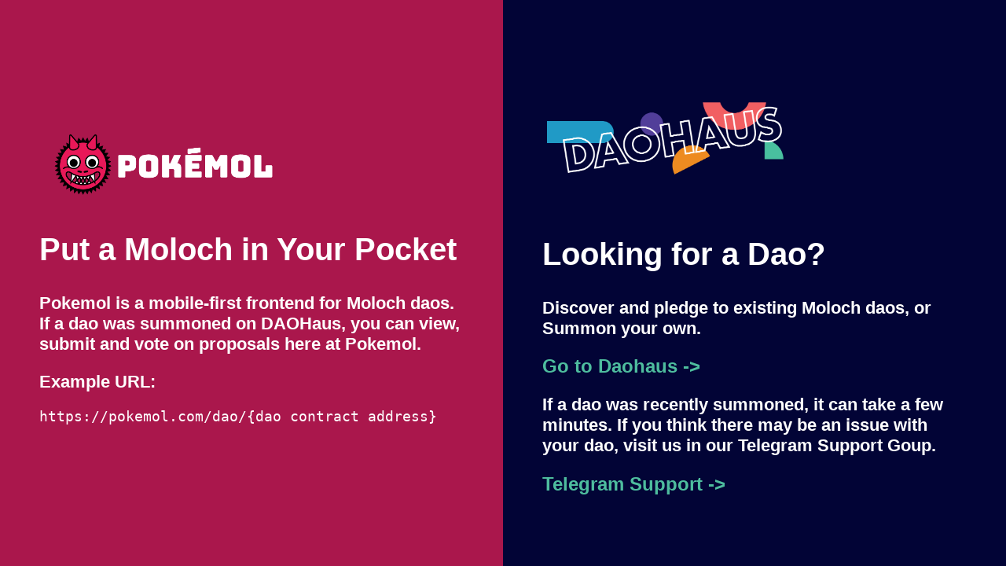

--- FILE ---
content_type: text/html; charset=UTF-8
request_url: https://pokemol.com/dao/0x0372f3696fa7dc99801f435fd6737e57818239f2/
body_size: 909
content:
<!doctype html><html lang="en"><head><meta charset="utf-8"/><link rel="shortcut icon" href="/favicon.ico"/><meta name="viewport" content="width=device-width,initial-scale=1"/><meta name="theme-color" content="#000000"/><link rel="manifest" href="/manifest.json"/><title>Pokemol</title><meta name="description" content="Pokemol is a frontend for Moloch daos. View, submit and vote on proposals here at Pokemol."/><meta property="og:type" content="website"/><meta property="og:url" content="https://pokemol.com/"/><meta property="og:title" content="Pokemol"/><meta property="og:description" content="Pokemol is a frontend for Moloch daos. View, submit and vote on proposals here at Pokemol."/><meta property="og:site_name" content="Pokemol"/><meta property="og:image" content="https://pokemol.com/images/pokemol_cover.jpg"/><meta name="twitter:card" content="https://pokemol.com/images/pokemol_cover.jpg"/><meta name="twitter:domain" value="pokemol.com"/><meta name="twitter:title" value="Pokemol"/><meta name="twitter:description" value="Pokemol is a frontend for Moloch daos. View, submit and vote on proposals here at Pokemol."/><meta name="twitter:image" content="https://pokemol.com/images/pokemol_cover.jpg"/><meta name="twitter:url" value="https://pokemol.com/"/><meta name="twitter:label1" value="Put a Moloch in your pocket."/><link href="/static/css/main.34de6062.chunk.css" rel="stylesheet"></head><body><noscript>You need to enable JavaScript to run this app.</noscript><div id="root"></div><script>!function(e){function r(r){for(var n,l,p=r[0],f=r[1],i=r[2],c=0,s=[];c<p.length;c++)l=p[c],Object.prototype.hasOwnProperty.call(o,l)&&o[l]&&s.push(o[l][0]),o[l]=0;for(n in f)Object.prototype.hasOwnProperty.call(f,n)&&(e[n]=f[n]);for(a&&a(r);s.length;)s.shift()();return u.push.apply(u,i||[]),t()}function t(){for(var e,r=0;r<u.length;r++){for(var t=u[r],n=!0,p=1;p<t.length;p++){var f=t[p];0!==o[f]&&(n=!1)}n&&(u.splice(r--,1),e=l(l.s=t[0]))}return e}var n={},o={1:0},u=[];function l(r){if(n[r])return n[r].exports;var t=n[r]={i:r,l:!1,exports:{}};return e[r].call(t.exports,t,t.exports,l),t.l=!0,t.exports}l.m=e,l.c=n,l.d=function(e,r,t){l.o(e,r)||Object.defineProperty(e,r,{enumerable:!0,get:t})},l.r=function(e){"undefined"!=typeof Symbol&&Symbol.toStringTag&&Object.defineProperty(e,Symbol.toStringTag,{value:"Module"}),Object.defineProperty(e,"__esModule",{value:!0})},l.t=function(e,r){if(1&r&&(e=l(e)),8&r)return e;if(4&r&&"object"==typeof e&&e&&e.__esModule)return e;var t=Object.create(null);if(l.r(t),Object.defineProperty(t,"default",{enumerable:!0,value:e}),2&r&&"string"!=typeof e)for(var n in e)l.d(t,n,function(r){return e[r]}.bind(null,n));return t},l.n=function(e){var r=e&&e.__esModule?function(){return e.default}:function(){return e};return l.d(r,"a",r),r},l.o=function(e,r){return Object.prototype.hasOwnProperty.call(e,r)},l.p="/";var p=this.webpackJsonppokemol=this.webpackJsonppokemol||[],f=p.push.bind(p);p.push=r,p=p.slice();for(var i=0;i<p.length;i++)r(p[i]);var a=f;t()}([])</script><script src="/static/js/2.53b2c27e.chunk.js"></script><script src="/static/js/main.5936e50d.chunk.js"></script></body></html>

--- FILE ---
content_type: application/javascript; charset=UTF-8
request_url: https://pokemol.com/static/js/main.5936e50d.chunk.js
body_size: 40475
content:
(this.webpackJsonppokemol=this.webpackJsonppokemol||[]).push([[0],{1331:function(e,t){},1406:function(e,t){},1420:function(e,t,n){},1421:function(e,t,n){"use strict";n.r(t);var a,r=n(0),o=n.n(r),c=n(135),i=n.n(c),s=n(77),u=n(32),l=n(1),p=n.n(l),d=n(39),m=n(5),f=n(2),b=n(6),h=n(25),v=n(7),g=n(1428),y=n(285),x=n.n(y),E=n(62),k=n.n(E),w=n(627),O=n.n(w),j=n(24),S=n(23),C=n(12),T=n(14),P=n(628),A=n(629),F=function(){function e(t,n,a,r){Object(C.a)(this,e),this.web3=t;var o=2===r?A:P;this.daoContract=new t.eth.Contract(o,n),this.accountAddr=a,this.contractAddr=n,this.version=r}return Object(T.a)(e,[{key:"getAllEvents",value:function(){var e=Object(m.a)(p.a.mark((function e(){var t;return p.a.wrap((function(e){for(;;)switch(e.prev=e.next){case 0:return e.next=2,this.daoContract.getPastEvents("allEvents",{fromBlock:0,toBlock:"latest"});case 2:return t=e.sent,e.abrupt("return",t);case 4:case"end":return e.stop()}}),e,this)})));return function(){return e.apply(this,arguments)}}()},{key:"getCurrentPeriod",value:function(){var e=Object(m.a)(p.a.mark((function e(){var t;return p.a.wrap((function(e){for(;;)switch(e.prev=e.next){case 0:return e.next=2,this.daoContract.methods.getCurrentPeriod().call();case 2:return t=e.sent,e.abrupt("return",t);case 4:case"end":return e.stop()}}),e,this)})));return function(){return e.apply(this,arguments)}}()},{key:"getTotalShares",value:function(){var e=Object(m.a)(p.a.mark((function e(){var t,n,a=arguments;return p.a.wrap((function(e){for(;;)switch(e.prev=e.next){case 0:return t=a.length>0&&void 0!==a[0]?a[0]:"latest",e.next=3,this.daoContract.methods.totalShares().call({},t);case 3:return n=e.sent,e.abrupt("return",n);case 5:case"end":return e.stop()}}),e,this)})));return function(){return e.apply(this,arguments)}}()},{key:"getGracePeriodLength",value:function(){var e=Object(m.a)(p.a.mark((function e(){var t;return p.a.wrap((function(e){for(;;)switch(e.prev=e.next){case 0:return e.next=2,this.daoContract.methods.gracePeriodLength().call();case 2:return t=e.sent,e.abrupt("return",t);case 4:case"end":return e.stop()}}),e,this)})));return function(){return e.apply(this,arguments)}}()},{key:"getVotingPeriodLength",value:function(){var e=Object(m.a)(p.a.mark((function e(){var t;return p.a.wrap((function(e){for(;;)switch(e.prev=e.next){case 0:return e.next=2,this.daoContract.methods.votingPeriodLength().call();case 2:return t=e.sent,e.abrupt("return",t);case 4:case"end":return e.stop()}}),e,this)})));return function(){return e.apply(this,arguments)}}()},{key:"getPeriodDuration",value:function(){var e=Object(m.a)(p.a.mark((function e(){var t;return p.a.wrap((function(e){for(;;)switch(e.prev=e.next){case 0:return e.next=2,this.daoContract.methods.periodDuration().call();case 2:return t=e.sent,e.abrupt("return",t);case 4:case"end":return e.stop()}}),e,this)})));return function(){return e.apply(this,arguments)}}()},{key:"getProcessingReward",value:function(){var e=Object(m.a)(p.a.mark((function e(){var t;return p.a.wrap((function(e){for(;;)switch(e.prev=e.next){case 0:return e.next=2,this.daoContract.methods.processingReward().call();case 2:return t=e.sent,e.abrupt("return",t);case 4:case"end":return e.stop()}}),e,this)})));return function(){return e.apply(this,arguments)}}()},{key:"getProposalDeposit",value:function(){var e=Object(m.a)(p.a.mark((function e(){var t;return p.a.wrap((function(e){for(;;)switch(e.prev=e.next){case 0:return e.next=2,this.daoContract.methods.proposalDeposit().call();case 2:return t=e.sent,e.abrupt("return",t);case 4:case"end":return e.stop()}}),e,this)})));return function(){return e.apply(this,arguments)}}()},{key:"getGuildBankAddr",value:function(){var e=Object(m.a)(p.a.mark((function e(){var t;return p.a.wrap((function(e){for(;;)switch(e.prev=e.next){case 0:return e.next=2,this.daoContract.methods.guildBank().call();case 2:return t=e.sent,e.abrupt("return",t);case 4:case"end":return e.stop()}}),e,this)})));return function(){return e.apply(this,arguments)}}()},{key:"approvedToken",value:function(){var e=Object(m.a)(p.a.mark((function e(){var t;return p.a.wrap((function(e){for(;;)switch(e.prev=e.next){case 0:return e.next=2,this.daoContract.methods.approvedToken().call();case 2:return t=e.sent,e.abrupt("return",t);case 4:case"end":return e.stop()}}),e,this)})));return function(){return e.apply(this,arguments)}}()},{key:"members",value:function(){var e=Object(m.a)(p.a.mark((function e(t){var n;return p.a.wrap((function(e){for(;;)switch(e.prev=e.next){case 0:return e.next=2,this.daoContract.methods.members(t).call();case 2:return n=e.sent,e.abrupt("return",n);case 4:case"end":return e.stop()}}),e,this)})));return function(t){return e.apply(this,arguments)}}()},{key:"memberAddressByDelegateKey",value:function(){var e=Object(m.a)(p.a.mark((function e(t){var n;return p.a.wrap((function(e){for(;;)switch(e.prev=e.next){case 0:return e.next=2,this.daoContract.methods.memberAddressByDelegateKey(t).call();case 2:return n=e.sent,e.abrupt("return",n.toLowerCase());case 4:case"end":return e.stop()}}),e,this)})));return function(t){return e.apply(this,arguments)}}()},{key:"canRagequit",value:function(){var e=Object(m.a)(p.a.mark((function e(t){var n;return p.a.wrap((function(e){for(;;)switch(e.prev=e.next){case 0:return e.next=2,this.daoContract.methods.canRagequit(t).call();case 2:return n=e.sent,e.abrupt("return",n);case 4:case"end":return e.stop()}}),e,this)})));return function(t){return e.apply(this,arguments)}}()},{key:"guildBank",value:function(){var e=Object(m.a)(p.a.mark((function e(){var t;return p.a.wrap((function(e){for(;;)switch(e.prev=e.next){case 0:return e.next=2,this.daoContract.methods.guildBank().call();case 2:return t=e.sent,e.abrupt("return",t);case 4:case"end":return e.stop()}}),e,this)})));return function(){return e.apply(this,arguments)}}()},{key:"proposalQueue",value:function(){var e=Object(m.a)(p.a.mark((function e(t){var n;return p.a.wrap((function(e){for(;;)switch(e.prev=e.next){case 0:return e.next=2,this.daoContract.methods.proposalQueue(t).call();case 2:return n=e.sent,e.abrupt("return",n);case 4:case"end":return e.stop()}}),e,this)})));return function(t){return e.apply(this,arguments)}}()},{key:"getApprovedTokens",value:function(){var e=Object(m.a)(p.a.mark((function e(){var t;return p.a.wrap((function(e){for(;;)switch(e.prev=e.next){case 0:return e.next=2,this.daoContract.methods.approvedTokens().call();case 2:return t=e.sent,e.abrupt("return",t);case 4:case"end":return e.stop()}}),e,this)})));return function(){return e.apply(this,arguments)}}()},{key:"getDepositToken",value:function(){var e=Object(m.a)(p.a.mark((function e(){var t;return p.a.wrap((function(e){for(;;)switch(e.prev=e.next){case 0:return e.next=2,this.daoContract.methods.depositToken().call();case 2:return t=e.sent,e.abrupt("return",t);case 4:case"end":return e.stop()}}),e,this)})));return function(){return e.apply(this,arguments)}}()},{key:"getMemberProposalVote",value:function(){var e=Object(m.a)(p.a.mark((function e(t,n){var a;return p.a.wrap((function(e){for(;;)switch(e.prev=e.next){case 0:return e.next=2,this.daoContract.methods.getMemberProposalVote(t,n).call();case 2:return a=e.sent,e.abrupt("return",a);case 4:case"end":return e.stop()}}),e,this)})));return function(t,n){return e.apply(this,arguments)}}()},{key:"getProposalFlags",value:function(){var e=Object(m.a)(p.a.mark((function e(t){var n;return p.a.wrap((function(e){for(;;)switch(e.prev=e.next){case 0:return e.next=2,this.daoContract.methods.getProposalFlags(t).call();case 2:return n=e.sent,e.abrupt("return",n);case 4:case"end":return e.stop()}}),e,this)})));return function(t){return e.apply(this,arguments)}}()},{key:"getUserTokenBalance",value:function(){var e=Object(m.a)(p.a.mark((function e(t,n){var a;return p.a.wrap((function(e){for(;;)switch(e.prev=e.next){case 0:return e.next=2,this.daoContract.methods.getUserTokenBalance(t,n).call();case 2:return a=e.sent,e.abrupt("return",a);case 4:case"end":return e.stop()}}),e,this)})));return function(t,n){return e.apply(this,arguments)}}()},{key:"hasVotingPeriodExpired",value:function(){var e=Object(m.a)(p.a.mark((function e(t){var n;return p.a.wrap((function(e){for(;;)switch(e.prev=e.next){case 0:return e.next=2,this.daoContract.methods.hasVotingPeriodExpired(t).call();case 2:return n=e.sent,e.abrupt("return",n);case 4:case"end":return e.stop()}}),e,this)})));return function(t){return e.apply(this,arguments)}}()},{key:"proposals",value:function(){var e=Object(m.a)(p.a.mark((function e(t){var n;return p.a.wrap((function(e){for(;;)switch(e.prev=e.next){case 0:return e.next=2,this.daoContract.methods.proposals(+t).call();case 2:return n=e.sent,e.abrupt("return",n);case 4:case"end":return e.stop()}}),e,this)})));return function(t){return e.apply(this,arguments)}}()},{key:"proposedToKick",value:function(){var e=Object(m.a)(p.a.mark((function e(t){var n;return p.a.wrap((function(e){for(;;)switch(e.prev=e.next){case 0:return e.next=2,this.daoContract.methods.proposedToKick(t).call();case 2:return n=e.sent,e.abrupt("return",n);case 4:case"end":return e.stop()}}),e,this)})));return function(t){return e.apply(this,arguments)}}()},{key:"proposedToWhitelist",value:function(){var e=Object(m.a)(p.a.mark((function e(t){var n;return p.a.wrap((function(e){for(;;)switch(e.prev=e.next){case 0:return e.next=2,this.daoContract.methods.proposedToWhitelist(t).call();case 2:return n=e.sent,e.abrupt("return",n);case 4:case"end":return e.stop()}}),e,this)})));return function(t){return e.apply(this,arguments)}}()},{key:"getTokenWhitelist",value:function(){var e=Object(m.a)(p.a.mark((function e(t){var n;return p.a.wrap((function(e){for(;;)switch(e.prev=e.next){case 0:return e.next=2,this.daoContract.methods.tokenWhitelist(t).call();case 2:return n=e.sent,e.abrupt("return",n);case 4:case"end":return e.stop()}}),e,this)})));return function(t){return e.apply(this,arguments)}}()},{key:"getTotalLoot",value:function(){var e=Object(m.a)(p.a.mark((function e(){var t;return p.a.wrap((function(e){for(;;)switch(e.prev=e.next){case 0:return e.next=2,this.daoContract.methods.totalLoot().call();case 2:return t=e.sent,e.abrupt("return",t);case 4:case"end":return e.stop()}}),e,this)})));return function(){return e.apply(this,arguments)}}()},{key:"getUserTokenBalances",value:function(){var e=Object(m.a)(p.a.mark((function e(t){return p.a.wrap((function(e){for(;;)switch(e.prev=e.next){case 0:case"end":return e.stop()}}),e)})));return function(t){return e.apply(this,arguments)}}()}]),e}(),N=function(e){Object(j.a)(n,e);var t=Object(S.a)(n);function n(){return Object(C.a)(this,n),t.apply(this,arguments)}return Object(T.a)(n,[{key:"deployAccount",value:function(){var e=Object(m.a)(p.a.mark((function e(){return p.a.wrap((function(e){for(;;)switch(e.prev=e.next){case 0:throw new Error("This account type cannot call deployAccount");case 1:case"end":return e.stop()}}),e)})));return function(){return e.apply(this,arguments)}}()}]),n}(F),B=function(e){Object(j.a)(n,e);var t=Object(S.a)(n);function n(){return Object(C.a)(this,n),t.apply(this,arguments)}return Object(T.a)(n,[{key:"submitVote",value:function(){var e=Object(m.a)(p.a.mark((function e(t,n){var a;return p.a.wrap((function(e){for(;;)switch(e.prev=e.next){case 0:return e.next=2,this.daoContract.methods.submitVote(t,n).send({from:this.accountAddr});case 2:return a=e.sent,e.abrupt("return",a.transactionHash);case 4:case"end":return e.stop()}}),e,this)})));return function(t,n){return e.apply(this,arguments)}}()},{key:"rageQuit",value:function(){var e=Object(m.a)(p.a.mark((function e(t){var n;return p.a.wrap((function(e){for(;;)switch(e.prev=e.next){case 0:return e.next=2,this.daoContract.methods.ragequit(t).send({from:this.accountAddr});case 2:return n=e.sent,e.abrupt("return",n.transactionHash);case 4:case"end":return e.stop()}}),e,this)})));return function(t){return e.apply(this,arguments)}}()},{key:"processProposal",value:function(){var e=Object(m.a)(p.a.mark((function e(t){var n;return p.a.wrap((function(e){for(;;)switch(e.prev=e.next){case 0:return e.next=2,this.daoContract.methods.processProposal(t).send({from:this.accountAddr});case 2:return n=e.sent,e.abrupt("return",n.transactionHash);case 4:case"end":return e.stop()}}),e,this)})));return function(t){return e.apply(this,arguments)}}()},{key:"updateDelegateKey",value:function(){var e=Object(m.a)(p.a.mark((function e(t){var n;return p.a.wrap((function(e){for(;;)switch(e.prev=e.next){case 0:return e.next=2,this.daoContract.methods.updateDelegateKey(t).send({from:this.accountAddr});case 2:return n=e.sent,e.abrupt("return",n.transactionHash);case 4:case"end":return e.stop()}}),e,this)})));return function(t){return e.apply(this,arguments)}}()},{key:"submitProposal",value:function(){var e=Object(m.a)(p.a.mark((function e(t,n,a,r){var o;return p.a.wrap((function(e){for(;;)switch(e.prev=e.next){case 0:return e.next=2,this.daoContract.methods.submitProposal(t,n,a,r).send({from:this.accountAddr});case 2:return o=e.sent,e.abrupt("return",o.transactionHash);case 4:case"end":return e.stop()}}),e,this)})));return function(t,n,a,r){return e.apply(this,arguments)}}()},{key:"deployAccount",value:function(){var e=Object(m.a)(p.a.mark((function e(){return p.a.wrap((function(e){for(;;)switch(e.prev=e.next){case 0:throw new Error("This account type cannot call deployAccount");case 1:case"end":return e.stop()}}),e)})));return function(){return e.apply(this,arguments)}}()}]),n}(F),M=function(e){Object(j.a)(n,e);var t=Object(S.a)(n);function n(){return Object(C.a)(this,n),t.apply(this,arguments)}return Object(T.a)(n,[{key:"rageQuit",value:function(){var e=Object(m.a)(p.a.mark((function e(){var t,n,a,r=arguments;return p.a.wrap((function(e){for(;;)switch(e.prev=e.next){case 0:return t=r.length>0&&void 0!==r[0]?r[0]:0,n=r.length>1&&void 0!==r[1]?r[1]:0,e.next=4,this.daoContract.methods.ragequit(t,n).send({from:this.accountAddr});case 4:return a=e.sent,e.abrupt("return",a.transactionHash);case 6:case"end":return e.stop()}}),e,this)})));return function(){return e.apply(this,arguments)}}()},{key:"cancelProposal",value:function(){var e=Object(m.a)(p.a.mark((function e(t){var n;return p.a.wrap((function(e){for(;;)switch(e.prev=e.next){case 0:return e.next=2,this.daoContract.methods.cancelProposal(t).send({from:this.accountAddr});case 2:return n=e.sent,e.abrupt("return",n.transactionHash);case 4:case"end":return e.stop()}}),e,this)})));return function(t){return e.apply(this,arguments)}}()},{key:"processGuildKickProposal",value:function(){var e=Object(m.a)(p.a.mark((function e(t){var n;return p.a.wrap((function(e){for(;;)switch(e.prev=e.next){case 0:return e.next=2,this.daoContract.methods.processGuildKickProposal(t).send({from:this.accountAddr});case 2:return n=e.sent,e.abrupt("return",n.transactionHash);case 4:case"end":return e.stop()}}),e,this)})));return function(t){return e.apply(this,arguments)}}()},{key:"processWhitelistProposal",value:function(){var e=Object(m.a)(p.a.mark((function e(t){var n;return p.a.wrap((function(e){for(;;)switch(e.prev=e.next){case 0:return e.next=2,this.daoContract.methods.processWhitelistProposal(t).send({from:this.accountAddr});case 2:return n=e.sent,e.abrupt("return",n.transactionHash);case 4:case"end":return e.stop()}}),e,this)})));return function(t){return e.apply(this,arguments)}}()},{key:"ragekick",value:function(){var e=Object(m.a)(p.a.mark((function e(t){var n;return p.a.wrap((function(e){for(;;)switch(e.prev=e.next){case 0:return e.next=2,this.daoContract.methods.ragekick(t).send({from:this.accountAddr});case 2:return n=e.sent,e.abrupt("return",n.transactionHash);case 4:case"end":return e.stop()}}),e,this)})));return function(t){return e.apply(this,arguments)}}()},{key:"sponsorProposal",value:function(){var e=Object(m.a)(p.a.mark((function e(t){var n;return p.a.wrap((function(e){for(;;)switch(e.prev=e.next){case 0:return e.next=2,this.daoContract.methods.sponsorProposal(t).send({from:this.accountAddr});case 2:return n=e.sent,e.abrupt("return",n.transactionHash);case 4:case"end":return e.stop()}}),e,this)})));return function(t){return e.apply(this,arguments)}}()},{key:"submitProposal",value:function(){var e=Object(m.a)(p.a.mark((function e(t,n,a,r,o,c,i){var s,u,l=arguments;return p.a.wrap((function(e){for(;;)switch(e.prev=e.next){case 0:return s=l.length>7&&void 0!==l[7]?l[7]:this.accountAddr,e.next=3,this.daoContract.methods.submitProposal(s,t,n,a,r,o,c,i).send({from:this.accountAddr});case 3:return u=e.sent,e.abrupt("return",u.transactionHash);case 5:case"end":return e.stop()}}),e,this)})));return function(t,n,a,r,o,c,i){return e.apply(this,arguments)}}()},{key:"submitGuildKickProposal",value:function(){var e=Object(m.a)(p.a.mark((function e(t,n){var a;return p.a.wrap((function(e){for(;;)switch(e.prev=e.next){case 0:return e.next=2,this.daoContract.methods.submitGuildKickProposal(t,n).send({from:this.accountAddr});case 2:return a=e.sent,e.abrupt("return",a.transactionHash);case 4:case"end":return e.stop()}}),e,this)})));return function(t,n){return e.apply(this,arguments)}}()},{key:"submitWhiteListProposal",value:function(){var e=Object(m.a)(p.a.mark((function e(t,n){var a;return p.a.wrap((function(e){for(;;)switch(e.prev=e.next){case 0:return a="",e.prev=1,e.next=4,this.daoContract.methods.submitWhitelistProposal(t,n).send({from:this.accountAddr});case 4:a=e.sent,e.next=10;break;case 7:e.prev=7,e.t0=e.catch(1),console.log(e.t0);case 10:return e.abrupt("return",a.transactionHash);case 11:case"end":return e.stop()}}),e,this,[[1,7]])})));return function(t,n){return e.apply(this,arguments)}}()},{key:"withdrawBalance",value:function(){var e=Object(m.a)(p.a.mark((function e(t,n){var a;return p.a.wrap((function(e){for(;;)switch(e.prev=e.next){case 0:return e.next=2,this.daoContract.methods.withdrawBalance(t,n).send({from:this.accountAddr});case 2:return a=e.sent,e.abrupt("return",a.transactionHash);case 4:case"end":return e.stop()}}),e,this)})));return function(t,n){return e.apply(this,arguments)}}()},{key:"withdrawBalances",value:function(){var e=Object(m.a)(p.a.mark((function e(t,n,a){var r;return p.a.wrap((function(e){for(;;)switch(e.prev=e.next){case 0:return e.next=2,this.daoContract.methods.withdrawBalances(t,n,a).send({from:this.accountAddr});case 2:return r=e.sent,e.abrupt("return",r.transactionHash);case 4:case"end":return e.stop()}}),e,this)})));return function(t,n,a){return e.apply(this,arguments)}}()},{key:"collectTokens",value:function(){var e=Object(m.a)(p.a.mark((function e(t){var n;return p.a.wrap((function(e){for(;;)switch(e.prev=e.next){case 0:return e.next=2,this.daoContract.methods.collectTokens(t).send({from:this.accountAddr});case 2:return n=e.sent,e.abrupt("return",n.transactionHash);case 4:case"end":return e.stop()}}),e,this)})));return function(t){return e.apply(this,arguments)}}()}]),n}(B),V=n(168),R=n(630),D=function(){function e(t,n,a,r){Object(C.a)(this,e),this.web3=t,this.contract=new t.eth.Contract(V,n),this.contract32=new t.eth.Contract(R,n),this.daoAddress=a,this.accountAddress=r}return Object(T.a)(e,[{key:"getSymbol",value:function(){var e=Object(m.a)(p.a.mark((function e(t){var n;return p.a.wrap((function(e){for(;;)switch(e.prev=e.next){case 0:if(!t){e.next=2;break}return e.abrupt("return",t);case 2:return e.prev=2,e.next=5,this.contract.methods.symbol().call();case 5:n=e.sent,e.next=19;break;case 8:return e.prev=8,e.t0=e.catch(2),e.prev=10,e.next=13,this.contract32.methods.symbol().call();case 13:n=e.sent,e.next=19;break;case 16:e.prev=16,e.t1=e.catch(10),n="unknown";case 19:return n.indexOf("0x")>-1&&(n=this.web3.utils.hexToUtf8(n)),e.abrupt("return",n);case 21:case"end":return e.stop()}}),e,this,[[2,8],[10,16]])})));return function(t){return e.apply(this,arguments)}}()},{key:"getDecimals",value:function(){var e=Object(m.a)(p.a.mark((function e(){var t;return p.a.wrap((function(e){for(;;)switch(e.prev=e.next){case 0:return e.prev=0,e.next=3,this.contract.methods.decimals().call();case 3:return t=e.sent,e.abrupt("return",t);case 7:return e.prev=7,e.t0=e.catch(0),e.abrupt("return",18);case 10:case"end":return e.stop()}}),e,this,[[0,7]])})));return function(){return e.apply(this,arguments)}}()},{key:"totalSupply",value:function(){var e=Object(m.a)(p.a.mark((function e(t){var n,a;return p.a.wrap((function(e){for(;;)switch(e.prev=e.next){case 0:return n=t?new this.web3.eth.Contract(V,t):this.contract,e.next=3,n.methods.totalSupply().call();case 3:return a=e.sent,e.abrupt("return",a);case 5:case"end":return e.stop()}}),e,this)})));return function(t){return e.apply(this,arguments)}}()},{key:"balanceOf",value:function(){var e=Object(m.a)(p.a.mark((function e(){var t,n,a,r,o,c=arguments;return p.a.wrap((function(e){for(;;)switch(e.prev=e.next){case 0:return t=c.length>0&&void 0!==c[0]?c[0]:this.accountAddress,n=c.length>1&&void 0!==c[1]?c[1]:"latest",a=c.length>2&&void 0!==c[2]?c[2]:null,r=a?new this.web3.eth.Contract(V,a):this.contract,e.next=6,r.methods.balanceOf(t).call({},n);case 6:return o=e.sent,e.abrupt("return",o);case 8:case"end":return e.stop()}}),e,this)})));return function(){return e.apply(this,arguments)}}()},{key:"balanceOfToken",value:function(){var e=Object(m.a)(p.a.mark((function e(t){var n,a,r;return p.a.wrap((function(e){for(;;)switch(e.prev=e.next){case 0:if(t){e.next=2;break}return e.abrupt("return");case 2:return n=new this.web3.eth.Contract(V,t),e.next=5,n.methods.balanceOf(this.accountAddress).call({});case 5:return a=e.sent,e.next=8,n.methods.decimals().call();case 8:return r=e.sent,e.abrupt("return",a/Math.pow(10,r));case 10:case"end":return e.stop()}}),e,this)})));return function(t){return e.apply(this,arguments)}}()},{key:"allowance",value:function(){var e=Object(m.a)(p.a.mark((function e(){var t,n,a,r=arguments;return p.a.wrap((function(e){for(;;)switch(e.prev=e.next){case 0:return t=r.length>0&&void 0!==r[0]?r[0]:this.accountAddress,n=r.length>1&&void 0!==r[1]?r[1]:this.daoAddress,e.next=4,this.contract.methods.allowance(t,n).call();case 4:return a=e.sent,e.abrupt("return",a);case 6:case"end":return e.stop()}}),e,this)})));return function(){return e.apply(this,arguments)}}()}]),e}(),I=function(e){Object(j.a)(n,e);var t=Object(S.a)(n);function n(){return Object(C.a)(this,n),t.apply(this,arguments)}return Object(T.a)(n,[{key:"approve",value:function(){var e=Object(m.a)(p.a.mark((function e(t){var n;return p.a.wrap((function(e){for(;;)switch(e.prev=e.next){case 0:return e.next=2,this.contract.methods.approve(this.daoAddress,t).send({from:this.accountAddress});case 2:return n=e.sent,e.abrupt("return",n.transactionHash);case 4:case"end":return e.stop()}}),e,this)})));return function(t){return e.apply(this,arguments)}}()},{key:"deposit",value:function(){var e=Object(m.a)(p.a.mark((function e(t){var n;return p.a.wrap((function(e){for(;;)switch(e.prev=e.next){case 0:return e.next=2,this.contract.methods.deposit().send({from:this.accountAddress,value:t});case 2:return n=e.sent,e.abrupt("return",n.transactionHash);case 4:case"end":return e.stop()}}),e,this)})));return function(t){return e.apply(this,arguments)}}()},{key:"transfer",value:function(){var e=Object(m.a)(p.a.mark((function e(t,n){var a;return p.a.wrap((function(e){for(;;)switch(e.prev=e.next){case 0:return e.next=2,this.contract.methods.transfer(t,n).send({from:this.accountAddress});case 2:return a=e.sent,e.abrupt("return",a.transactionHash);case 4:case"end":return e.stop()}}),e,this)})));return function(t,n){return e.apply(this,arguments)}}()},{key:"unlock",value:function(){var e=Object(m.a)(p.a.mark((function e(t){var n,a,r;return p.a.wrap((function(e){for(;;)switch(e.prev=e.next){case 0:if("0x000000000000000"!==t){e.next=2;break}return e.abrupt("return");case 2:return n=new this.web3.eth.Contract(V,t),a=this.web3.utils.toBN(2).pow(this.web3.utils.toBN(255)),t.toLowerCase()==="0x1f9840a85d5aF5bf1D1762F925BDADdC4201F984".toLowerCase()&&(console.log("uni approve all"),a="10000000000000000000000000"),e.next=7,n.methods.approve(this.daoAddress,a.toString()).send({from:this.accountAddress});case 7:return r=e.sent,e.abrupt("return",r.transactionHash);case 9:case"end":return e.stop()}}),e,this)})));return function(t){return e.apply(this,arguments)}}()},{key:"unlocked",value:function(){var e=Object(m.a)(p.a.mark((function e(t){var n,a,r,o,c=arguments;return p.a.wrap((function(e){for(;;)switch(e.prev=e.next){case 0:if(n=c.length>1&&void 0!==c[1]?c[1]:this.accountAddress,a=c.length>2&&void 0!==c[2]?c[2]:this.daoAddress,"0x000000000000000"!==t){e.next=4;break}return e.abrupt("return",0);case 4:return r=new this.web3.eth.Contract(V,t),e.next=7,r.methods.allowance(n,a).call();case 7:return o=e.sent,e.abrupt("return",o);case 9:case"end":return e.stop()}}),e,this)})));return function(t){return e.apply(this,arguments)}}()}]),n}(D),q="web3",L="readonly",_=function(){function e(t,n,a,r,o){Object(C.a)(this,e),this.accountAddr=t,this.web3=n,this.mcDao=a,this.token=r,this.daoAddress=o}return Object(T.a)(e,[{key:"getAccountEth",value:function(){var e=Object(m.a)(p.a.mark((function e(){var t;return p.a.wrap((function(e){for(;;)switch(e.prev=e.next){case 0:return e.next=2,this.getAccountWei();case 2:return t=e.sent,e.abrupt("return",this.web3.utils.fromWei(t));case 4:case"end":return e.stop()}}),e,this)})));return function(){return e.apply(this,arguments)}}()}],[{key:"retrieve",value:function(){return a||void 0}},{key:"instantiateWithWeb3",value:function(){var e=Object(m.a)(p.a.mark((function e(t,n,r,o){var c,i,s,u;return p.a.wrap((function(e){for(;;)switch(e.prev=e.next){case 0:if(c=new k.a(n),2!==o){e.next=8;break}return i=new M(c,r,t,o),e.next=5,i.getDepositToken();case 5:s=e.sent,e.next=12;break;case 8:return i=new B(c,r,t,o),e.next=11,i.approvedToken();case 11:s=e.sent;case 12:return u=new I(c,s,r,t),a=new H(t,c,i,u),e.abrupt("return",a);case 15:case"end":return e.stop()}}),e)})));return function(t,n,a,r){return e.apply(this,arguments)}}()},{key:"instantiateWithReadOnly",value:function(){var e=Object(m.a)(p.a.mark((function e(t,n){var r,o,c,i;return p.a.wrap((function(e){for(;;)switch(e.prev=e.next){case 0:if(r=new k.a(new k.a.providers.HttpProvider("https://mainnet.infura.io/v3/d3fa91a859d44aca85824df3ed681752")),o=new N(r,t,"",n),2!==n){e.next=8;break}return e.next=5,o.getDepositToken();case 5:c=e.sent,e.next=11;break;case 8:return e.next=10,o.approvedToken();case 10:c=e.sent;case 11:return i=new D(r,c),a=new z("",r,o,i,t),e.abrupt("return",a);case 14:case"end":return e.stop()}}),e)})));return function(t,n){return e.apply(this,arguments)}}()}]),e}(),z=function(e){Object(j.a)(n,e);var t=Object(S.a)(n);function n(){var e;Object(C.a)(this,n);for(var a=arguments.length,r=new Array(a),o=0;o<a;o++)r[o]=arguments[o];return(e=t.call.apply(t,[this].concat(r))).userType=L,e}return Object(T.a)(n,[{key:"getAccountWei",value:function(){var e=Object(m.a)(p.a.mark((function e(){return p.a.wrap((function(e){for(;;)switch(e.prev=e.next){case 0:return e.abrupt("return","0");case 1:case"end":return e.stop()}}),e)})));return function(){return e.apply(this,arguments)}}()}]),n}(_),H=function(e){Object(j.a)(n,e);var t=Object(S.a)(n);function n(){var e;Object(C.a)(this,n);for(var a=arguments.length,r=new Array(a),o=0;o<a;o++)r[o]=arguments[o];return(e=t.call.apply(t,[this].concat(r))).userType=q,e}return Object(T.a)(n,[{key:"getAccountWei",value:function(){var e=Object(m.a)(p.a.mark((function e(){var t;return p.a.wrap((function(e){for(;;)switch(e.prev=e.next){case 0:return e.next=2,this.web3.eth.getBalance(this.accountAddr);case 2:return t=e.sent,e.abrupt("return",t);case 4:case"end":return e.stop()}}),e,this)})));return function(){return e.apply(this,arguments)}}()}]),n}(_),W={1:{name:"Ethereum Mainnet",short_name:"eth",chain:"ETH",network:"mainnet",chain_id:1,network_id:1,rpc_url:"https://mainnet.infura.io/",api_url:"https://luizh7qidl.execute-api.us-east-1.amazonaws.com/prod",daohaus_url:"https://daohaus.club",subgraph_url:"https://api.thegraph.com/subgraphs/name/odyssy-automaton/daohaus",transmutation_subgraph_url:"https://api.thegraph.com/subgraphs/name/odyssy-automaton/daohaus-transmutation"},4:{name:"Ethereum Rinkeby",short_name:"rin",chain:"ETH",network:"rinkeby",chain_id:4,network_id:4,rpc_url:"https://rinkeby.infura.io/",api_url:"https://e5sk5e8me2.execute-api.us-east-1.amazonaws.com/rinkeby",daohaus_url:"https://rinkeby.daohaus.club",subgraph_url:"https://api.thegraph.com/subgraphs/name/odyssy-automaton/daohaus-rinkeby",transmutation_subgraph_url:"https://api.thegraph.com/subgraphs/name/odyssy-automaton/daohaus-transmutation"},42:{name:"Ethereum Kovan",short_name:"kov",chain:"ETH",network:"kovan",chain_id:42,network_id:42,rpc_url:"https://kovan.infura.io/",api_url:"https://kp7w1od8kd.execute-api.us-east-1.amazonaws.com/kovan",daohaus_url:"https://kovan.daohaus.club",subgraph_url:"https://api.thegraph.com/subgraphs/name/odyssy-automaton/daohaus-kovan",transmutation_subgraph_url:"https://api.thegraph.com/subgraphs/name/odyssy-automaton/daohaus-transmutation"},100:{name:"xDAI Chain",short_name:"xdai",chain:"xDAI",network:"mainnet",chain_id:100,network_id:1,rpc_url:"https://dai.poa.network",api_url:"https://fbpzfkbqyi.execute-api.us-east-1.amazonaws.com/xdai",daohaus_url:"https://kovanxdai.daohaus.club",subgraph_url:"https://api.thegraph.com/subgraphs/name/odyssy-automaton/daohaus-xdai",transmutation_subgraph_url:"https://api.thegraph.com/subgraphs/name/odyssy-automaton/daohaus-transmutation-xdai"}};function K(e){var t=W[+e];if(!t)throw new Error("ChainId missing or not supported");var n=Object({NODE_ENV:"production",PUBLIC_URL:"",WDS_SOCKET_HOST:void 0,WDS_SOCKET_PATH:void 0,WDS_SOCKET_PORT:void 0,REACT_APP_STAGE:"prod",REACT_APP_SUPERGRAPH:"https://api.thegraph.com/subgraphs/name/odyssy-automaton/daohaus",REACT_APP_PROD_API:"https://luizh7qidl.execute-api.us-east-1.amazonaws.com/prod",REACT_APP_INFURA_URI:"https://mainnet.infura.io/v3/d3fa91a859d44aca85824df3ed681752",REACT_APP_DAOHAUS:"http://daohaus.club",REACT_APP_NETWORK_ID:"1"}).REACT_APP_INFURA_PROJECT_ID;if(t.rpc_url.includes("infura.io")&&t.rpc_url.includes("%API_KEY%")&&n){var a=t.rpc_url.replace("%API_KEY%",n);return Object(d.a)(Object(d.a)({},t),{},{rpc_url:a})}return t}var U=W,G={walletconnect:{package:O.a,options:{infuraId:"https://mainnet.infura.io/v3/d3fa91a859d44aca85824df3ed681752".split("/").pop()}}},Q=function(){var e=Object(m.a)(p.a.mark((function e(t){var n,a,r,o;return p.a.wrap((function(e){for(;;)switch(e.prev=e.next){case 0:return e.next=2,t.w3c.connect();case 2:return n=e.sent,a=new k.a(n),e.next=6,a.eth.getChainId();case 6:if(1===+(r=e.sent)){e.next=10;break}throw alert("Please switch Web3 to the correct network and try signing in again. Detected network: ".concat(K(r).network,", Required network: ").concat(K("1").network)),new Error("Injected web3 chainId: ".concat(r,", config: ").concat("1"));case 10:return o=t.w3c,e.abrupt("return",{w3c:o,web3:a,provider:n});case 12:case"end":return e.stop()}}),e)})));return function(t){return e.apply(this,arguments)}}(),Y=n(243),J=n.n(Y),$=U[1],X=function(){return $.api_url},Z=function(){var e=Object(m.a)(p.a.mark((function e(t){var n,a;return p.a.wrap((function(e){for(;;)switch(e.prev=e.next){case 0:return n=X(),a=J.a.create({baseURL:n,headers:{"Content-Type":"application/json"}}),e.prev=2,e.next=5,a.get("/".concat(t));case 5:return e.abrupt("return",e.sent);case 8:throw e.prev=8,e.t0=e.catch(2),new Error(e.t0);case 11:case"end":return e.stop()}}),e,null,[[2,8]])})));return function(t){return e.apply(this,arguments)}}(),ee=Object(r.createContext)(),te=Object(r.createContext)(),ne=Object(r.createContext)(!1),ae=Object(r.createContext)(),re=Object(r.createContext)(),oe=Object(r.createContext)(),ce=Object(r.createContext)(),ie=Object(r.createContext)(),se=function(e){var t=e.children,n=e.daoParam,a=Object(r.useState)(),c=Object(f.a)(a,2),i=c[0],s=c[1],u=Object(r.useState)({eth:0,tokenBalance:0,allowance:0,shares:0,devices:null,addrByBelegateKey:null}),l=Object(f.a)(u,2),b=l[0],h=l[1],v=Object(r.useState)({}),g=Object(f.a)(v,2),y=g[0],E=g[1],k=Object(r.useState)(!1),w=Object(f.a)(k,2),O=w[0],j=w[1],S=Object(r.useState)(),C=Object(f.a)(S,2),T=C[0],P=C[1],A=Object(r.useState)(),F=Object(f.a)(A,2),N=F[0],B=F[1],M=Object(r.useState)(),V=Object(f.a)(M,2),R=V[0],D=V[1],I=Object(r.useState)({w3c:new x.a({network:K(1).network,providerOptions:G,cacheProvider:!0})}),z=Object(f.a)(I,2),H=z[0],W=z[1];return Object(r.useEffect)((function(){(function(){var e=Object(m.a)(p.a.mark((function e(){var t,a,r,o,c,u,l,d,m,b,h,v,g;return p.a.wrap((function(e){for(;;)switch(e.prev=e.next){case 0:if(t=localStorage.getItem("loginType")||L,!i||i.type!==t){e.next=3;break}return e.abrupt("return");case 3:return a=null,r=null,e.prev=5,e.next=8,Z("moloch/".concat(n));case 8:o=e.sent,a=o.data,r=a.version||"1",e.next=16;break;case 13:e.prev=13,e.t0=e.catch(5),console.log("api fetch error");case 16:if(n&&a){e.next=18;break}return e.abrupt("return");case 18:H.w3c.cachedProvider&&(t=q),e.prev=19,console.log("Initializing user type: ".concat(t||"read-only")),e.t1=t,e.next=e.t1===q?24:(e.t1,48);break;case 24:if(!H.w3c.cachedProvider){e.next=44;break}return e.next=27,Q(H);case 27:return l=e.sent,d=l.w3c,m=l.web3,b=l.provider,e.next=33,m.eth.getAccounts();case 33:return h=e.sent,v=Object(f.a)(h,1),g=v[0],W({w3c:d,web3:m,provider:b}),c={type:q,username:g},e.next=40,_.instantiateWithWeb3(c.username,b,n,r);case 40:(u=e.sent).daoAddress=n,e.next=47;break;case 44:return e.next=46,_.instantiateWithReadOnly(n,r);case 46:u=e.sent;case 47:return e.abrupt("break",52);case 48:return e.next=50,_.instantiateWithReadOnly(n,r);case 50:return u=e.sent,e.abrupt("break",52);case 52:s(c),localStorage.setItem("loginType",t),e.next=63;break;case 56:return e.prev=56,e.t2=e.catch(19),console.error("Could not log in with loginType ".concat(t,": ").concat(e.t2.toString())),localStorage.setItem("loginType",""),e.next=62,_.instantiateWithReadOnly(n,r);case 62:u=e.sent;case 63:return e.prev=63,P(u),e.finish(63);case 66:case"end":return e.stop()}}),e,null,[[5,13],[19,56,63,66]])})));return function(){return e.apply(this,arguments)}})()()}),[i,P,n,H]),Object(r.useEffect)((function(){T?i&&i.type!==L&&function(){var e=Object(m.a)(p.a.mark((function e(){var t,n,a,r,o,c,s,u,l,m,f,v,g;return p.a.wrap((function(e){for(;;)switch(e.prev=e.next){case 0:return t=null,n=i.username,e.next=4,T.mcDao.memberAddressByDelegateKey(n);case 4:return a=e.sent,e.next=7,T.token.balanceOf(n);case 7:return r=e.sent,e.next=10,T.token.allowance(n,T.daoAddress);case 10:return o=e.sent,c=T.web3.utils.fromWei(r),s=T.web3.utils.fromWei(o),e.next=15,T.mcDao.members(a);case 15:return u=e.sent,l=parseInt(u.shares),m=parseInt(u.loot),f=parseInt(u.jailed),v=u.highestIndexYesVote,g=0,e.next=23,T.getAccountEth();case 23:g=e.sent,j(!1),h(Object(d.a)(Object(d.a)({},b),{tokenBalance:c,allowance:s,eth:g,loot:m,highestIndexYesVote:v,jailed:f,shares:l,accountDevices:t,addrByDelegateKey:a}));case 26:case"end":return e.stop()}}),e)})));return function(){return e.apply(this,arguments)}}()():console.log("DaoService not initialized yet")}),[i,T]),o.a.createElement(ne.Provider,{value:[O,j]},o.a.createElement(re.Provider,{value:[N,B]},o.a.createElement(ae.Provider,{value:[y,E]},o.a.createElement(ce.Provider,{value:[H,W]},o.a.createElement(oe.Provider,{value:[T,P]},o.a.createElement(ie.Provider,{value:[R,D]},o.a.createElement(ee.Provider,{value:[i,s]},o.a.createElement(te.Provider,{value:[b,h]},t))))))))},ue=n(44),le=function(){var e=Object(r.useContext)(oe),t=Object(f.a)(e,1)[0];return o.a.createElement("div",{className:"View"},"You seem to be lost.",o.a.createElement(h.b,{to:"/dao/".concat(t.daoAddress)},"Go back home."))},pe=n(47),de=n(70);function me(){var e=Object(b.a)(["\n  color: ",";\n  &:hover {\n    color: ",";\n  }\n"]);return me=function(){return e},e}function fe(){var e=Object(b.a)(["\n  color: ",";\n  &:hover {\n    color: ",";\n  }\n  &:disabled {\n    color: grey;\n  }\n"]);return fe=function(){return e},e}function be(){var e=Object(b.a)(["\n  color: ",";\n  &:hover {\n    color: ",";\n  }\n"]);return be=function(){return e},e}function he(){var e=Object(b.a)(["\n  opacity: 0;\n  top: 0px;\n  animation: fadeIn, fadeOut;\n  animation-fill-mode: forwards, forwards;\n  animation-timing-function: ease-in, ease-out;\n  animation-duration: 0.15s, 0.15s;\n  animation-delay: 0s, 2s;\n  animation-iteration-count: 1, 1;\n  left: 50%;\n  transform: translateX(-50%);\n  position: fixed;\n  background-color: ",";\n  color: white;\n  width: 100%;\n  height: 60px;\n  display: flex;\n  align-items: center;\n  justify-content: center;\n  p {\n    font-weight: 900;\n  }\n  z-index: 99;\n"]);return he=function(){return e},e}function ve(){var e=Object(b.a)(["\n  body {\n    color: ",";\n  }\n  a {\n    color: ",";\n    text-decoration: none;\n    transition: all 0.15s linear;\n    vertical-align: middle;\n    cursor: pointer;\n    svg { fill: ","; }\n    &:hover {\n      color: ",";\n      svg { fill: ","; }\n    }\n  }\n  button {\n    appearance: none;\n    outline: none;\n    background-color: transparent;\n    border: none;\n    cursor: pointer;\n    text-decoration: none;\n    position: relative;\n    transition: all 0.15s ease-in-out;\n    background-color: ",";\n    color: white;\n    border-radius: 50px;\n    padding: 15px 30px;\n    max-width: 100%;\n    display: block;\n    margin: 15px 0px;\n    font-size: 16px;\n    text-align: center;\n    font-weight: 900;\n    svg {\n      display: inline-block;\n      margin: 0;\n      margin-top: -3px;\n      padding: 0px;\n      vertical-align: middle;\n      fill: white;\n      margin-right: ",";\n      margin-left: ",";\n    }\n  }\n  input,\n  textarea {\n    outline: none;\n    appearance: none;\n    border: none;\n    background-color: ",";\n    color: ",";\n    border: none;\n    min-width: 240px;\n    width: calc(100% - 40px);\n    font-size: 21px;\n    padding: 20px 20px 10px 20px;\n    border-radius: 35px;\n    box-shadow: $shadow;\n  }\n"]);return ve=function(){return e},e}var ge={baseFont:"'Roboto', sans-serif",dataFont:"'Share Tech Mono', sans-serif",baseFontColor:"black",brand:"",brandBg:"",appBackground:"#F8F8FC",primary:"rgba(203,46,206,1)",secondary:"rgba(47,233,167,1)",tertiary:"rgba(239,73,123,1)",danger:"rgba(239,73,95,1)",success:"rgba(77,204,44,1)",bright:"rgba(189,134,254,1)"},ye=("".concat("15px"," * 2"),function(e){return Object(de.b)(.1,e.appBackground)}),xe=function(e){return Object(de.a)(.1,e.appBackground)},Ee=function(e){return Object(de.a)(.1,e.primary)},ke=function(e){return Object(de.a)(.1,e.secondary)},we=function(e){return Object(de.a)(.1,e.tertiary)},Oe=function(e){return e.appBackground},je=(Object(de.b)(.1,"#F8F8FC"),Object(de.a)(.1,"#F8F8FC"),Object(de.a)(.1,"rgba(203,46,206,1)")),Se=(Object(de.a)(.1,"rgba(47,233,167,1)"),Object(de.a)(.1,"rgba(239,73,123,1)"),Object(de.a)(.1,"rgba(239,73,95,1)"),"640px"),Ce=Object(v.b)(ve(),(function(e){return e.theme.baseFontColor}),(function(e){return e.theme.primary}),(function(e){return Ee(e.theme)}),(function(e){return Ee(e.theme)}),(function(e){return Ee(e.theme)}),(function(e){return e.theme.primary}),(function(e){return e.iconLeft?"5px":"0"}),(function(e){return e.iconRight?"5px":"0"}),(function(e){return ye(e.theme)}),(function(e){return e.theme.baseFontColor})),Te=v.c.div(he(),(function(e){return e.theme.primary})),Pe=(v.c.button(be(),(function(e){return e.theme.primary}),(function(e){return Ee(e.theme)})),v.c.button(fe(),(function(e){return e.theme.secondary}),(function(e){return ke(e.theme)})));v.c.button(me(),(function(e){return e.theme.tertiary}),(function(e){return we(e.theme)}));function Ae(){var e=Object(b.a)(["\n  position: fixed;\n  bottom: 0;\n  height: 90px;\n  width: 100%;\n  z-index: 1;\n  display: flex;\n  justify-content: space-evenly;\n  background-color: ",";\n  box-shadow: 0px -5px 15px rgba(0, 0, 0, 0.05);\n  a {\n    text-align: center;\n    display: flex;\n    flex-direction: column;\n    align-content: center;\n    justify-content: center;\n    text-decoration: none;\n    transition: all 0.15s ease-in-out;\n    font-weight: 900;\n    color: ",";\n    svg {\n      width: 24px;\n      height: auto;\n      margin: 0 auto;\n      fill: ",";\n    }\n    &:hover {\n      color: ",";\n      svg {\n        fill: ",";\n      }\n    }\n  }\n"]);return Ae=function(){return e},e}var Fe=v.c.div(Ae(),(function(e){return ye(e.theme)}),(function(e){return e.theme.primary}),(function(e){return e.theme.primary}),(function(e){return Ee(e.theme)}),(function(e){return Ee(e.theme)})),Ne=Object(ue.h)((function(e){var t=Object(r.useContext)(ee),n=Object(f.a)(t,1)[0],a=Object(r.useContext)(oe),c=Object(f.a)(a,1)[0];return c?o.a.createElement(Fe,{location:e.location,daoAddress:c.daoAddress},o.a.createElement(h.b,{to:"/dao/".concat(c.daoAddress,"/proposals")},o.a.createElement("svg",{xmlns:"http://www.w3.org/2000/svg",width:"24",height:"24",viewBox:"0 0 24 24"},o.a.createElement("path",{fill:"none",d:"M0 0h24v24H0V0z"}),o.a.createElement("path",{d:"M7 15h7v2H7zm0-4h10v2H7zm0-4h10v2H7zm12-4h-4.18C14.4 1.84 13.3 1 12 1c-1.3 0-2.4.84-2.82 2H5c-.14 0-.27.01-.4.04-.39.08-.74.28-1.01.55-.18.18-.33.4-.43.64-.1.23-.16.49-.16.77v14c0 .27.06.54.16.78s.25.45.43.64c.27.27.62.47 1.01.55.13.02.26.03.4.03h14c1.1 0 2-.9 2-2V5c0-1.1-.9-2-2-2zm-7-.25c.41 0 .75.34.75.75s-.34.75-.75.75-.75-.34-.75-.75.34-.75.75-.75zM19 19H5V5h14v14z"})),"Proposals"),o.a.createElement(h.b,{to:"/dao/".concat(c.daoAddress,"/members")},o.a.createElement("svg",{xmlns:"http://www.w3.org/2000/svg",width:"24",height:"24",viewBox:"0 0 24 24"},o.a.createElement("path",{fill:"none",d:"M0 0h24v24H0V0z"}),o.a.createElement("path",{d:"M9 13.75c-2.34 0-7 1.17-7 3.5V19h14v-1.75c0-2.33-4.66-3.5-7-3.5zM4.34 17c.84-.58 2.87-1.25 4.66-1.25s3.82.67 4.66 1.25H4.34zM9 12c1.93 0 3.5-1.57 3.5-3.5S10.93 5 9 5 5.5 6.57 5.5 8.5 7.07 12 9 12zm0-5c.83 0 1.5.67 1.5 1.5S9.83 10 9 10s-1.5-.67-1.5-1.5S8.17 7 9 7zm7.04 6.81c1.16.84 1.96 1.96 1.96 3.44V19h4v-1.75c0-2.02-3.5-3.17-5.96-3.44zM15 12c1.93 0 3.5-1.57 3.5-3.5S16.93 5 15 5c-.54 0-1.04.13-1.5.35.63.89 1 1.98 1 3.15s-.37 2.26-1 3.15c.46.22.96.35 1.5.35z"})),"Members"),n?o.a.createElement(h.b,{to:"/dao/".concat(c.daoAddress,"/account")},o.a.createElement("svg",{xmlns:"http://www.w3.org/2000/svg",width:"24",height:"24",viewBox:"0 0 24 24"},o.a.createElement("path",{fill:"none",d:"M0 0h24v24H0V0z"}),o.a.createElement("path",{d:"M12 2C6.48 2 2 6.48 2 12s4.48 10 10 10 10-4.48 10-10S17.52 2 12 2zM7.07 18.28c.43-.9 3.05-1.78 4.93-1.78s4.51.88 4.93 1.78C15.57 19.36 13.86 20 12 20s-3.57-.64-4.93-1.72zm11.29-1.45c-1.43-1.74-4.9-2.33-6.36-2.33s-4.93.59-6.36 2.33C4.62 15.49 4 13.82 4 12c0-4.41 3.59-8 8-8s8 3.59 8 8c0 1.82-.62 3.49-1.64 4.83zM12 6c-1.94 0-3.5 1.56-3.5 3.5S10.06 13 12 13s3.5-1.56 3.5-3.5S13.94 6 12 6zm0 5c-.83 0-1.5-.67-1.5-1.5S11.17 8 12 8s1.5.67 1.5 1.5S12.83 11 12 11z"})),"Account"):o.a.createElement(h.b,{to:"/dao/".concat(c.daoAddress,"/sign-in")},o.a.createElement("svg",{xmlns:"http://www.w3.org/2000/svg",width:"24",height:"24",viewBox:"0 0 24 24"},o.a.createElement("path",{fill:"none",d:"M0 0h24v24H0V0z"}),o.a.createElement("path",{d:"M22 19h-6v-4h-2.68c-1.14 2.42-3.6 4-6.32 4-3.86 0-7-3.14-7-7s3.14-7 7-7c2.72 0 5.17 1.58 6.32 4H24v6h-2v4zm-4-2h2v-4h2v-2H11.94l-.23-.67C11.01 8.34 9.11 7 7 7c-2.76 0-5 2.24-5 5s2.24 5 5 5c2.11 0 4.01-1.34 4.71-3.33l.23-.67H18v4zM7 15c-1.65 0-3-1.35-3-3s1.35-3 3-3 3 1.35 3 3-1.35 3-3 3zm0-4c-.55 0-1 .45-1 1s.45 1 1 1 1-.45 1-1-.45-1-1-1z"})),"Sign In")):o.a.createElement("p",null,"error")})),Be=function(e){e.message;return o.a.createElement("div",{className:"Error"},o.a.createElement("p",null,"There was an error :("))};function Me(){var e=Object(b.a)(["\n  stroke: ",";\n"]);return Me=function(){return e},e}var Ve=v.c.svg(Me(),(function(e){return e.theme.primary})),Re=function(){return o.a.createElement(Ve,{width:"44",height:"44",viewBox:"0 0 44 44",xmlns:"http://www.w3.org/2000/svg"},o.a.createElement("g",{fill:"none",fillRule:"evenodd",strokeWidth:"2"},o.a.createElement("circle",{cx:"22",cy:"22",r:"1"},o.a.createElement("animate",{attributeName:"r",begin:"0s",dur:"1.8s",values:"1; 20",calcMode:"spline",keyTimes:"0; 1",keySplines:"0.165, 0.84, 0.44, 1",repeatCount:"indefinite"}),o.a.createElement("animate",{attributeName:"stroke-opacity",begin:"0s",dur:"1.8s",values:"1; 0",calcMode:"spline",keyTimes:"0; 1",keySplines:"0.3, 0.61, 0.355, 1",repeatCount:"indefinite"})),o.a.createElement("circle",{cx:"22",cy:"22",r:"1"},o.a.createElement("animate",{attributeName:"r",begin:"-0.9s",dur:"1.8s",values:"1; 20",calcMode:"spline",keyTimes:"0; 1",keySplines:"0.165, 0.84, 0.44, 1",repeatCount:"indefinite"}),o.a.createElement("animate",{attributeName:"stroke-opacity",begin:"-0.9s",dur:"1.8s",values:"1; 0",calcMode:"spline",keyTimes:"0; 1",keySplines:"0.3, 0.61, 0.355, 1",repeatCount:"indefinite"}))))};function De(){var e=Object(b.a)(["\n  width: 100%;\n  height: 100%;\n  position: fixed;\n  top: 0;\n  left: 0;\n  background-color: ",";\n  display: block;\n  z-index: 10;\n  svg {\n    position: absolute;\n    left: 50%;\n    top: 50%;\n    transform: translate(-50%, -50%);\n    width: 80px;\n    height: 80px;\n  }\n"]);return De=function(){return e},e}var Ie=v.c.div(De(),(function(e){return ye(e.theme)})),qe=function(){return o.a.createElement(Ie,null,o.a.createElement(Re,null))},Le=function(e){var t=e.value,n=e.symbolOverride;return o.a.createElement(o.a.Fragment,null,t," ",n)},_e=n(631),ze=function(e){var t=e.daoData;return o.a.createElement(_e.Helmet,null,o.a.createElement("title",null,"".concat(t.name||"Pok\xe9Mol DAO")))},He=n(36),We=Object(v.d)((function(e){var t=e.guildBankAddr,n=e.chartView,a=e.theme,c=Object(r.useState)({balances:[],shares:[],shareValues:[]}),i=Object(f.a)(c,2),s=i[0],u=i[1],l=Object(r.useState)([]),b=Object(f.a)(l,2),h=b[0],v=b[1],g=Object(r.useContext)(oe),y=Object(f.a)(g,1)[0];Object(r.useEffect)((function(){(function(){var e=Object(m.a)(p.a.mark((function e(){var t,n,a;return p.a.wrap((function(e){for(;;)switch(e.prev=e.next){case 0:return e.next=2,E();case 2:return t=e.sent,e.next=5,x();case 5:n=e.sent,a=k(t,n),u({balances:t,shares:n,shareValues:a}),v(t.map((function(e){return{x:e.blockNumber,y:e.currentBalance}})));case 9:case"end":return e.stop()}}),e)})));return function(){return e.apply(this,arguments)}})()()}),[]),Object(r.useEffect)((function(){(function(){var e=Object(m.a)(p.a.mark((function e(){return p.a.wrap((function(e){for(;;)switch(e.prev=e.next){case 0:"bank"===n&&v(s.balances.map((function(e){return{x:e.blockNumber,y:e.currentBalance}}))),"shares"===n&&v(s.shares.map((function(e){return{x:e.blockNumber,y:e.currentShares}}))),"value"===n&&v(s.shareValues.map((function(e){return{x:e.blockNumber,y:e.shareValue}})));case 3:case"end":return e.stop()}}),e)})));return function(){return e.apply(this,arguments)}})()()}),[n]);var x=function(){var e=Object(m.a)(p.a.mark((function e(){var t,n,a,r,o,c,i;return p.a.wrap((function(e){for(;;)switch(e.prev=e.next){case 0:return e.next=2,y.mcDao.getAllEvents();case 2:return t=e.sent,n=t[0].blockNumber,e.next=6,y.mcDao.daoContract.getPastEvents("ProcessProposal",{fromBlock:n,toBlock:"latest"});case 6:return a=e.sent,e.next=9,y.mcDao.daoContract.getPastEvents("Ragequit",{fromBlock:n,toBlock:"latest"});case 9:return r=e.sent,o=a.filter((function(e){return e.returnValues.didPass})).map((function(e){return{shares:e.returnValues.sharesRequested,blockNumber:e.blockNumber}})),c=r.map((function(e){return{shares:"-"+e.returnValues.sharesToBurn,blockNumber:e.blockNumber}})),i=o.concat(c).sort((function(e,t){return e.blockNumber-t.blockNumber})),e.abrupt("return",i.reduce((function(e,t,n){return e.push({shares:t.shares,blockNumber:t.blockNumber,currentShares:e[n].currentShares+ +t.shares}),e}),[Object(d.a)(Object(d.a)({},i[0]),{},{currentShares:1})]));case 14:case"end":return e.stop()}}),e)})));return function(){return e.apply(this,arguments)}}(),E=function(){var e=Object(m.a)(p.a.mark((function e(){var n,a,r,o,c;return p.a.wrap((function(e){for(;;)switch(e.prev=e.next){case 0:return e.next=2,y.token.contract.getPastEvents("Transfer",{filter:{dst:t},fromBlock:0,toBlock:"latest"});case 2:return n=e.sent,e.next=5,y.token.contract.getPastEvents("Transfer",{filter:{src:t},fromBlock:0,toBlock:"latest"});case 5:return a=e.sent,r=n.map((function(e){return{balance:y.web3.utils.fromWei(e.returnValues.wad.toString()),blockNumber:e.blockNumber}})),o=a.map((function(e,t){return{balance:"-"+y.web3.utils.fromWei(e.returnValues.wad.toString()),blockNumber:e.blockNumber}})),c=r.concat(o).sort((function(e,t){return e.blockNumber-t.blockNumber})),e.abrupt("return",c.reduce((function(e,t,n){return e.push({balance:t.balance,blockNumber:t.blockNumber,currentBalance:e[n].currentBalance+ +t.balance}),e}),[Object(d.a)(Object(d.a)({},c[0]),{},{currentBalance:0})]));case 10:case"end":return e.stop()}}),e)})));return function(){return e.apply(this,arguments)}}(),k=function(e,t){var n=e.length<t.length?e:t,a=e.length<t.length?t:e;return n.map((function(e,t){var n=e.balance?e.currentBalance:a[t].currentBalance,r=e.balance?a[t].currentShares:e.currentShares;return{blockNumber:e.blockNumber,shareValue:+n/+r}}))};return o.a.createElement(He.j,null,o.a.createElement(He.b,{data:h},o.a.createElement("defs",null,o.a.createElement("linearGradient",{id:"grade",x1:"0%",y1:"0%",x2:"0%",y2:"100%"},o.a.createElement("stop",{offset:"0%",stopColor:a.primary,stopOpacity:1}),o.a.createElement("stop",{offset:"100%",stopColor:a.primary,stopOpacity:0}))),o.a.createElement(He.a,{type:"monotone",dataKey:"y",stroke:Ee(a),fill:"url(#grade)"})))})),Ke=n(164),Ue=function(){var e=Object(r.useContext)(ae),t=Object(f.a)(e,2),n=t[0],a=t[1],o=Object(r.useState)({depositForm:!1,depositFormInitial:!1,ragequit:!1,deviceNotConnectedModal:!1,addDeviceModa:!1,newDeviceDetectedModal:!1,getQrCode:!1,changePassword:!1,daohaus:!1,changeDelegateKey:!1}),c=Object(f.a)(o,2),i=c[0],s=c[1];return{isShowing:i,toggle:function(e){s((function(t){return Object(d.a)(Object(d.a)({},t),Object(Ke.a)({},e,!i[e]))}))},open:function(e){var t={};for(var n in i)t[n]=!1;s(Object(d.a)(Object(d.a)({},t),Object(Ke.a)({},e,!0)))},openOnce:function(e){var t={};if(!n[e]){for(var r in a(Object(d.a)(Object(d.a)({},n),Object(Ke.a)({},e,!0))),i)t[r]=!1;s(Object(d.a)(Object(d.a)({},t),Object(Ke.a)({},e,!0)))}}}};function Ge(){var e=Object(b.a)(["\n  position: absolute;\n  top: 25px;\n  right: 25px;\n  background: none;\n  margin: 0;\n  padding: 0px;\n  svg {\n    fill: ",";\n    width: 36px;\n    height: 36px;\n  }\n"]);return Ge=function(){return e},e}function Qe(){var e=Object(b.a)(["\n  padding: ",";\n  height: 100%;\n  overflow: auto;\n  display: flex;\n  justify-content: center;\n  align-items: center;\n  flex-direction: column;\n  max-width: 600px;\n  margin: 0 auto;\n  input {\n    max-width: 100%;\n  }\n  .Form {\n    padding: 0px;\n  }\n"]);return Qe=function(){return e},e}function Ye(){var e=Object(b.a)(["\n  position: fixed;\n  top: 0;\n  left: 0;\n  width: 100vw;\n  min-height: 100vh;\n  background-color: ",";\n  display: flex;\n  justify-content: center;\n  flex-direction: column;\n  z-index: 99;\n"]);return Ye=function(){return e},e}var Je=v.c.div(Ye(),(function(e){return Oe(e.theme)})),$e=v.c.div(Qe(),"15px"),Xe=v.c.button(Ge(),(function(e){return e.theme.baseFontColor})),Ze=function(e){var t=e.isShowing,n=e.hide,a=e.children;return t?i.a.createPortal(o.a.createElement(o.a.Fragment,null,o.a.createElement("div",{className:"ModalBackdrop"}),o.a.createElement(Je,{"aria-modal":!0,"aria-hidden":!0,tabIndex:-1,role:"dialog"},o.a.createElement(Xe,{type:"button","data-dismiss":"modal","aria-label":"Close",onClick:n},o.a.createElement("svg",{xmlns:"http://www.w3.org/2000/svg",width:"24",height:"24",viewBox:"0 0 24 24"},o.a.createElement("path",{d:"M19 6.41L17.59 5 12 10.59 6.41 5 5 6.41 10.59 12 5 17.59 6.41 19 12 13.41 17.59 19 19 17.59 13.41 12z"}),o.a.createElement("path",{d:"M0 0h24v24H0z",fill:"none"}))),o.a.createElement($e,null,a))),document.body):null};function et(){var e=Object(b.a)(["\n  z-index: 1000;\n  display: inline-block;\n  margin-left: 10px;\n  .TinyButton {\n    padding: 5px 15px;\n    background-color: ",";\n    margin: 0px;\n  }\n}"]);return et=function(){return e},e}var tt=v.c.div(et(),(function(e){return e.theme.danger})),nt=function(e){var t=e.token,n=Object(r.useContext)(oe),a=Object(f.a)(n,1)[0],c=Object(r.useContext)(te),i=Object(f.a)(c,1)[0],s=Object(r.useState)(!1),u=Object(f.a)(s,2),l=u[0],d=u[1],b=Ue(),h=b.isShowing,v=b.toggle,g=function(){var e=Object(m.a)(p.a.mark((function e(){return p.a.wrap((function(e){for(;;)switch(e.prev=e.next){case 0:return d(!0),e.prev=1,console.log("token address",t.token.tokenAddress),e.next=5,a.mcDao.collectTokens(t.token.tokenAddress);case 5:d(!1),e.next=12;break;case 8:e.prev=8,e.t0=e.catch(1),console.log(e.t0),d(!1);case 12:case"end":return e.stop()}}),e,null,[[1,8]])})));return function(){return e.apply(this,arguments)}}(),y=t.contractTokenBalance-t.contractBabeBalance;return o.a.createElement(tt,null,l?o.a.createElement(qe,null):o.a.createElement(o.a.Fragment,null,i.shares>0?o.a.createElement(o.a.Fragment,null,o.a.createElement("button",{className:"TinyButton",onClick:function(){return v("syncForm")}},"!"),o.a.createElement(Ze,{isShowing:h.syncForm,hide:function(){return v("syncForm")}},o.a.createElement("p",null,"The balance of this token is"," ",parseFloat(y/Math.pow(10,+t.token.decimals)).toFixed(4)," ","less than the on-chain balance. Funds might have been sent directly to the DAO. Sync to update the balance."),t.tokenBalance>0?o.a.createElement("button",{onClick:function(){return g()}},"Sync"):o.a.createElement("p",null,"The sync will only work if the token balance is more than 0. You will need to add to that through a tribute proposal."))):null))},at=n(190),rt=n.n(at);function ot(){var e=Object(b.a)(["\n  position: relative;\n  .MaxLabel {\n    position: absolute;\n    top: 3px;\n    right: 20px;\n    font-size: 0.75em;\n    color: ",";\n    cursor: pointer;\n    &:hover {\n      color: ",";\n    }\n  }\n  .UnlockButton {\n    position: absolute;\n    top: 19px;\n    right: 9px;\n    width: 145px;\n    padding: 5px;\n    outline: none;\n    font-size: 0.75em;\n    border-radius: 25px;\n    border: 2px solid ",";\n    background-color: ",";\n    color: white;\n    cursor: pointer;\n    transition: all 0.15s linear;\n    &:hover {\n      border: 2px solid ",";\n      background-color: ",";\n    }\n    svg {\n      width: 12px;\n      height: 12px;\n      margin: 2px auto 0px;\n    }\n  }\n  .TokenSelect {\n    position: absolute;\n    top: 19px;\n    right: 9px;\n    width: 100px;\n    select {\n      font-size: 0.75em;\n      font-weight: 700;\n      width: 100px;\n      appearance: none;\n      padding: 5px;\n      border: 2px solid ",";\n      border-radius: 50px;\n      outline: none;\n      color: ",";\n      cursor: pointer;\n      background-color: transparent;\n      &:hover {\n        border: 2px solid ",";\n        color: ",";\n      }\n    }\n  }\n"]);return ot=function(){return e},e}function ct(){var e=Object(b.a)(["\n  appearance: none;\n  outline: none;\n  border: none;\n  cursor: pointer;\n  text-decoration: none;\n  position: relative;\n  transition: all 0.15s ease-in-out;\n  background-color: ",";\n  color: white;\n  border-radius: 50px;\n  padding: 15px 30px;\n  max-width: 100%;\n  display: block;\n  margin: 15px 0px;\n  font-size: 16px;\n  text-align: center;\n  font-weight: 900;\n  &:hover {\n    background-color: ",";\n    color: white;\n  }\n  svg {\n    display: inline-block;\n    margin: 0;\n    margin-top: -3px;\n    padding: 0px;\n    vertical-align: middle;\n    fill: white !important;\n  }\n"]);return ct=function(){return e},e}function it(){var e=Object(b.a)(["\n  background-color: transparent;\n  color: ",";\n  padding: 0px;\n  margin: 0px;\n  font-weight: bold;\n  &:hover {\n    background-color: transparent;\n    color: ",";\n  }\n  svg {\n    display: inline-block;\n    margin: 0;\n    padding: 0px;\n    vertical-align: middle;\n    width: 24px;\n    height: 24px;\n    margin-top: -3px;\n    &.IconLeft {\n      margin-right: 5px;\n    }\n    &.IconRight {\n      margin-left: 5px;\n    }\n  }\n"]);return it=function(){return e},e}function st(){var e=Object(b.a)(["\n  padding-left: 15px;\n  padding-right: 15px;\n"]);return st=function(){return e},e}function ut(){var e=Object(b.a)(["\n  padding-bottom: 117px;\n"]);return ut=function(){return e},e}function lt(){var e=Object(b.a)(["\n  background-color: rgba(0, 0, 0, 0);\n  transition: all 0.15s linear;\n  position: fixed;\n  top: 0;\n  left: 0;\n  width: 100vw;\n  height: 100vh;\n  z-index: 2;\n  pointer-events: none;\n"]);return lt=function(){return e},e}function pt(){var e=Object(b.a)(["\n  position: fixed;\n  top: 0;\n  left: 0;\n  width: 100%;\n  height: 100%;\n  z-index: 2;\n  background-color: ",";\n  pointer-events: cursor;\n"]);return pt=function(){return e},e}function dt(){var e=Object(b.a)(["\n  display: flex;\n  align-items: center;\n  justify-content: center;\n  flex-direction: column;\n"]);return dt=function(){return e},e}function mt(){var e=Object(b.a)(["\n  display: flex;\n  align-items: center;\n  justify-content: space-between;\n"]);return mt=function(){return e},e}function ft(){var e=Object(b.a)([" {\n  position: relative;\n  margin-top: 25px;\n  textarea { resize: vertical; }\n  label {\n    pointer-events: none;\n    position: absolute;\n    left: 20px;\n    top: 17px;\n    color: ",";\n    background-color: transparent;\n    z-index: 7;\n    transition: transform 150ms ease-out, font-size 150ms ease-out;\n  }\n  &.HasValue {\n    label {\n      transform: translateY(-75%);\n      font-size: 0.75em;\n    }\n  }\n"]);return ft=function(){return e},e}function bt(){var e=Object(b.a)(["\n  padding: ",";\n  width: calc(100% - 30px);\n  max-width: 340px;\n  margin: 0 auto;\n  .Error {\n    color: red;\n    font-size: 13px;\n    position: relative;\n    top: 20px;\n    left: 20px;\n    margin-bottom: 40px;\n  }\n"]);return bt=function(){return e},e}function ht(){var e=Object(b.a)(["\n  display: flex;\n  justify-content: flex-start;\n  align-content: flex-start;\n  > div:not(:last-child) {\n    margin-right: 25px;\n  }\n  h5 {\n    margin: 0px;\n  }\n  h2 {\n    margin: 0px;\n  }\n"]);return ht=function(){return e},e}function vt(){var e=Object(b.a)(["\n  font-family: ",";\n  font-weight: 400;\n  word-break: break-all;\n  margin: 0px 0px 20px 0px;\n"]);return vt=function(){return e},e}function gt(){var e=Object(b.a)(["\n  font-family: ",";\n  font-weight: 400;\n  word-break: break-all;\n  margin: 0;\n"]);return gt=function(){return e},e}function yt(){var e=Object(b.a)(["\n  font-family: ",";\n  font-weight: 400;\n  word-break: break-all;\n  margin: 0;\n  font-size: 1.5em;\n"]);return yt=function(){return e},e}function xt(){var e=Object(b.a)(["\n  font-size: 0.85em;\n  font-family: ",";\n  font-weight: 400;\n  word-break: break-all;\n  color: ",";\n  cursor: pointer;\n  transition: all 0.15s linear;\n  :hover {\n    color: ",";\n  }\n"]);return xt=function(){return e},e}function Et(){var e=Object(b.a)(["\n  font-size: 0.85em;\n  font-family: ",";\n  font-weight: 400;\n  word-break: break-all;\n"]);return Et=function(){return e},e}function kt(){var e=Object(b.a)(["\n  font-family: ",";\n  font-weight: 400;\n  word-break: break-all;\n  margin: 0px 0px 20px 0px;\n"]);return kt=function(){return e},e}function wt(){var e=Object(b.a)(["\n  margin: 5px 0px;\n"]);return wt=function(){return e},e}function Ot(){var e=Object(b.a)(["\n  margin: 0;\n  padding-top: 20px;\n  padding-left: 0px;\n  margin-left: 0px;\n  left: 0;\n  text-align: left;\n  background-color: transparent;\n  color: ",";\n  svg {\n    fill: ",";\n  }\n  border-radius: 0px;\n  width: auto;\n  &:hover {\n    margin-left: -5px;\n    background-color: transparent;\n  }\n"]);return Ot=function(){return e},e}function jt(){var e=Object(b.a)(["\n  color: ",";\n  &:hover {\n    color: ",";\n  }\n"]);return jt=function(){return e},e}function St(){var e=Object(b.a)(["\n  color: ",";\n  &:hover {\n    color: ",";\n  }\n  &:disabled {\n    color: grey;\n  }\n"]);return St=function(){return e},e}function Ct(){var e=Object(b.a)(["\n  background-color: ",";\n  &:hover {\n    background-color: ",";\n  }\n"]);return Ct=function(){return e},e}function Tt(){var e=Object(b.a)(["\n  color: ",";\n  &:hover {\n    color: ",";\n  }\n"]);return Tt=function(){return e},e}function Pt(){var e=Object(b.a)(["\n  color: ",";\n  &:hover {\n    color: ",";\n  }\n  &:disabled {\n    color: grey;\n  }\n"]);return Pt=function(){return e},e}function At(){var e=Object(b.a)(["\n  color: ",";\n  &:hover {\n    color: ",";\n  }\n"]);return At=function(){return e},e}function Ft(){var e=Object(b.a)(["\n  appearance: none;\n  outline: none;\n  background-color: transparent;\n  border: none;\n  cursor: pointer;\n  text-decoration: none;\n  position: relative;\n  transition: all 0.15s ease-in-out;\n  background-color: ",";\n  color: white;\n  border-radius: 50px;\n  padding: 15px 30px;\n  max-width: 100%;\n  display: block;\n  margin: 15px 0px;\n  font-size: 16px;\n  text-align: center;\n  font-weight: 900;\n  &:hover {\n    background-color: ",";\n    color: white;\n    fill: white;\n  }\n  svg {\n    display: inline-block;\n    margin: 0;\n    padding: 0px;\n    vertical-align: middle;\n    fill: white;\n    margin-right: ",";\n    margin-left: ",";\n  }\n"]);return Ft=function(){return e},e}function Nt(){var e=Object(b.a)(["\n  appearance: none;\n  outline: none;\n  background-color: transparent;\n  border: none;\n  cursor: pointer;\n  text-decoration: none;\n  position: relative;\n  transition: all 0.15s ease-in-out;\n  background-color: ",";\n  color: white;\n  border-radius: 50px;\n  padding: 15px 30px;\n  max-width: 100%;\n  display: block;\n  margin: 15px 0px;\n  font-size: 16px;\n  text-align: center;\n  font-weight: 900;\n  &:hover {\n    background-color: ",";\n    color: white;\n    fill: white;\n  }\n  svg {\n    display: inline-block;\n    margin: 0;\n    padding: 0px;\n    vertical-align: middle;\n    fill: white;\n    margin-right: ",";\n    margin-left: ",";\n  }\n"]);return Nt=function(){return e},e}var Bt=v.c.button(Nt(),(function(e){return e.theme.secondary}),(function(e){return ke(e.theme)}),(function(e){return e.iconLeft?"5px":"0"}),(function(e){return e.iconRight?"5px":"0"})),Mt=v.c.div(Ft(),(function(e){return e.theme.secondary}),(function(e){return ke(e.theme)}),(function(e){return e.iconLeft?"5px":"0"}),(function(e){return e.iconRight?"5px":"0"})),Vt=(Object(v.c)(Mt)(At(),(function(e){return e.theme.primary}),(function(e){return Ee(e.theme)})),Object(v.c)(Mt)(Pt(),(function(e){return e.theme.secondary}),(function(e){return ke(e.theme)})),Object(v.c)(Mt)(Tt(),(function(e){return e.theme.tertiary}),(function(e){return we(e.theme)})),Object(v.c)(Bt)(Ct(),(function(e){return e.theme.primary}),(function(e){return Ee(e.theme)}))),Rt=(Object(v.c)(Bt)(St(),(function(e){return e.theme.secondary}),(function(e){return ke(e.theme)})),Object(v.c)(Bt)(jt(),(function(e){return e.theme.tertiary}),(function(e){return we(e.theme)})),Object(v.c)(Mt)(Ot(),(function(e){return e.theme.baseFontColor}),(function(e){return e.theme.baseFontColor}))),Dt=v.c.h5(wt()),It=v.c.p(kt(),(function(e){return e.theme.dataFont})),qt=v.c.p(Et(),(function(e){return e.theme.dataFont})),Lt=v.c.p(xt(),(function(e){return e.theme.dataFont}),(function(e){return e.theme.primary}),(function(e){return Ee(e.theme)})),_t=v.c.div(yt(),(function(e){return e.theme.dataFont})),zt=v.c.button(gt(),(function(e){return e.theme.dataFont})),Ht=v.c.h2(vt(),(function(e){return e.theme.dataFont})),Wt=v.c.div(ht()),Kt=v.c.div(bt(),"15px"),Ut=v.c.div(ft(),(function(e){return Object(de.b)(.1,e.theme.primary)})),Gt=v.c.div(mt()),Qt=(v.c.div(dt()),v.c.div(pt(),(function(e){return e.blank,"rgba(0, 0, 0, 0)"}))),Yt=v.c.div(lt()),Jt=v.c.div(ut()),$t=v.c.div(st()),Xt=Object(v.c)(h.b)(it(),(function(e){return e.theme.primary}),(function(e){return Ee(e.theme)})),Zt=Object(v.c)(h.b)(ct(),(function(e){return e.theme.primary}),(function(e){return Ee(e.theme)})),en=v.c.div(ot(),(function(e){return e.theme.primary}),(function(e){return Ee(e.theme)}),(function(e){return e.theme.primary}),(function(e){return e.theme.primary}),(function(e){return Ee(e.theme)}),(function(e){return Ee(e.theme)}),(function(e){return e.theme.primary}),(function(e){return e.theme.primary}),(function(e){return Ee(e.theme)}),(function(e){return Ee(e.theme)})),tn=function(e,t){var n=Object(r.useRef)();Object(r.useEffect)((function(){n.current=e}),[e]),Object(r.useEffect)((function(){if(null!==t){var e=setInterval((function(){n.current()}),t);return function(){return clearInterval(e)}}}),[t])};function nn(){var e=Object(b.a)(["\n  margin: 0px;\n  padding: 0px;\n  border: none;\n  background: transparent;\n  color: ",";\n  width: auto;\n  display: inline-block;\n  &:hover {\n    color: ",";\n    fill: ",";\n  }\n  p {\n    color: ",";\n    display: inline-block;\n    margin: 0;\n    padding: 0px;\n  }\n  svg {\n    display: inline-block;\n    fill: ",";\n    width: 18px;\n    height: 18px;\n    margin-left: 5px;\n  }\n"]);return nn=function(){return e},e}var an=Object(v.c)(zt)(nn(),(function(e){return e.theme.primary}),(function(e){return e.theme.tertiary}),(function(e){return e.theme.secondary}),(function(e){return e.theme.primary}),(function(e){return e.theme.primary})),rn=function(e){var t=e.address,n=Object(r.useState)(!1),a=Object(f.a)(n,2),c=a[0],i=a[1],s=Object(r.useState)(null),u=Object(f.a)(s,2),l=u[0],p=u[1];return tn((function(){i(!1),p(null)}),l),o.a.createElement(rt.a,{onCopy:function(){p(2500),i(!0)},text:t},o.a.createElement(an,null,o.a.createElement("svg",{xmlns:"http://www.w3.org/2000/svg",width:"24",height:"24",viewBox:"0 0 24 24"},o.a.createElement("path",{fill:"none",d:"M0 0h24v24H0V0z"}),o.a.createElement("path",{d:"M16 1H4c-1.1 0-2 .9-2 2v14h2V3h12V1zm-1 4H8c-1.1 0-1.99.9-1.99 2L6 21c0 1.1.89 2 1.99 2H19c1.1 0 2-.9 2-2V11l-6-6zM8 21V7h6v5h5v9H8z"})),c&&o.a.createElement("p",null,"Copied!")))};function on(){var e=Object(b.a)(["\n  max-width: 600px;\n  width: 100%;\n  margin: 50px auto 0px;\n  padding-bottom: 120px;\n  h5 {\n    font-size: 1.25em;\n    margin-bottom: 25px !important;\n  }\n  a {\n    margin-bottom: 25px !important;\n  }\n  p {\n    margin: 0;\n  }\n  > div {\n    padding: 15px;\n    width: calc(100% - 30px);\n    font-size: 1.35em;\n    border-top: 1px solid ",";\n    border-left: 1px solid ",";\n    border-right: 1px solid ",";\n    @media (max-width: ",") {\n      border-left: 0px solid ",";\n      border-right: 0px solid ",";\n    }\n    &:nth-child(odd) {\n      background-color: rgba(0, 0, 0, 0.01);\n    }\n    &:last-child {\n      border-bottom: 1px solid ",";\n    }\n  }\n"]);return on=function(){return e},e}var cn=v.c.div(on(),(function(e){return xe(e.theme)}),(function(e){return xe(e.theme)}),(function(e){return xe(e.theme)}),Se,(function(e){return xe(e.theme)}),(function(e){return xe(e.theme)}),(function(e){return xe(e.theme)})),sn=function(e){var t=Object(r.useState)(!0),n=Object(f.a)(t,2),a=n[0],c=n[1],i=e.tokens.some((function(e){return!parseInt(e.contractTokenBalance)}));return o.a.createElement(cn,null,o.a.createElement("h5",null,"Guildbank Token Balances"),i&&o.a.createElement("span",{onClick:function(){return c(!a)}},a?"Show":"Hide"," Zero Balances"),e.tokens.filter((function(e){return!a||e.contractTokenBalance>0})).sort((function(e,t){return+t.tokenBalance-e.tokenBalance})).map((function(e){var t=e.contractTokenBalance!==e.contractBabeBalance;return o.a.createElement("div",{key:e.token.tokenAddress},o.a.createElement(Le,{value:parseFloat(e.tokenBalance/Math.pow(10,+e.token.decimals)).toFixed(4),symbolOverride:e.token.symbol}),o.a.createElement(rn,{address:e.token.tokenAddress}),t?o.a.createElement(nt,{token:e}):null)})))};function un(){var e=Object(b.a)(["\n  query transmutations($contractAddr: String!) {\n    transmutations(where: { moloch: $contractAddr }) {\n      id\n      transmutation\n      moloch\n      distributionToken\n      minion\n      trust\n      getToken\n      giveToken\n    }\n  }\n"]);return un=function(){return e},e}function ln(){var e=Object(b.a)(["\n  query rageQuits($contractAddr: String!, $skip: Int) {\n    rageQuits(\n      where: { molochAddress: $contractAddr }\n      orderBy: createdAt\n      orderDirection: desc\n      first: 100\n      skip: $skip\n    ) {\n      id\n      createdAt\n      shares\n      loot\n      memberAddress\n      molochAddress\n    }\n  }\n"]);return ln=function(){return e},e}function pn(){var e=Object(b.a)(["\n  query proposals($contractAddr: String!) {\n    proposals(\n      orderBy: proposalIndex, \n      orderDirection: desc, \n      where: { processed: false, molochAddress: $contractAddr }\n    ) {\n      ","\n    }\n\n    moloch(id: $contractAddr) {\n      id\n      meta @client\n      proposalDeposit\n      totalShares\n    }\n  }\n"]);return pn=function(){return e},e}function dn(){var e=Object(b.a)(["\n  query proposal($id: String!) {\n    proposal(id: $id) {\n      ","\n    }\n  }\n"]);return dn=function(){return e},e}function mn(){var e=Object(b.a)(["\n  query proposals($contractAddr: String!, $skip: Int) {\n    proposals(\n      where: { molochAddress: $contractAddr }\n      orderBy: proposalId\n      orderDirection: desc\n      first: 100\n      skip: $skip\n    ) {\n      id\n      aborted\n      cancelled\n      details\n      didPass\n      gracePeriodEnds\n      guildkick\n      lootRequested\n      newMember\n      paymentRequested\n      paymentTokenDecimals\n      paymentTokenSymbol\n      processed\n      proposalId\n      proposalIndex\n      sharesRequested\n      sponsored\n      startingPeriod\n      trade\n      tributeOffered\n      tributeTokenDecimals\n      tributeTokenSymbol\n      votingPeriodStarts\n      votingPeriodEnds\n      whitelist\n\n      moloch {\n        gracePeriodLength\n        periodDuration\n        version\n        votingPeriodLength\n      }\n\n      status @client\n      proposalType @client\n      gracePeriod @client\n      votingEnds @client\n      votingStarts @client\n    }\n  }\n"]);return mn=function(){return e},e}function fn(){var e=Object(b.a)(["\n  query member($id: String!) {\n    member(id: $id) {\n      id\n      delegateKey\n      shares\n      loot\n      kicked\n      tokenTribute\n      memberAddress\n      didRagequit\n      tokenBalances {\n        token {\n          tokenAddress\n          symbol\n          decimals\n        }\n        tokenBalance\n      }\n      submissions {\n        proposalIndex\n        yesVotes\n        noVotes\n        processed\n        didPass\n        cancelled\n      }\n      moloch {\n        totalShares\n        depositToken {\n          tokenAddress\n          symbol\n          decimals\n        }\n      }\n    }\n  }\n"]);return fn=function(){return e},e}function bn(){var e=Object(b.a)(["\n  query members($contractAddr: String!, $skip: Int) {\n    members(\n      where: { molochAddress: $contractAddr, exists: true }\n      orderBy: shares\n      orderDirection: desc\n      first: 100\n      skip: $skip\n    ) {\n      id\n      delegateKey\n      shares\n      loot\n      kicked\n      tokenTribute\n      didRagequit\n      memberAddress\n      moloch {\n        totalShares\n      }\n    }\n  }\n"]);return bn=function(){return e},e}function hn(){var e=Object(b.a)(["\n  query moloch($contractAddr: String!) {\n    moloch(id: $contractAddr) {\n      meta @client\n      id\n      summoner\n      summoningTime\n      newContract\n      totalShares\n      totalLoot\n      version\n      guildBankAddress\n      depositToken {\n        tokenAddress\n        symbol\n        decimals\n      }\n      tokenBalances(where: { guildBank: true }) {\n        id\n        token {\n          tokenAddress\n          symbol\n          decimals\n        }\n        symbol @client\n        decimals @client\n        tokenBalance\n        guildBank\n        contractTokenBalance @client\n        contractBabeBalance @client\n        moloch {\n          id\n        }\n      }\n    }\n  }\n"]);return hn=function(){return e},e}function vn(){var e=Object(b.a)(["\n  query Metadata {\n    currentPeriod @client\n    guildBankValue @client\n    tokenSymbol @client\n    shareValue @client\n  }\n"]);return vn=function(){return e},e}var gn=Object(s.b)(vn()),yn=Object(s.b)(hn()),xn=Object(s.b)(bn()),En=Object(s.b)(fn()),kn="\n  proposalIndex\n  cancelled\n  molochAddress\n  id\n  proposalId\n  startingPeriod\n  tributeOffered\n  tributeToken\n  sharesRequested\n  lootRequested\n  paymentToken\n  yesVotes\n  noVotes\n  applicant\n  didPass\n  details\n  processed\n  guildkick\n  whitelist\n  newMember\n  sponsor\n  sponsored\n  trade\n  yesShares\n  noShares\n  createdAt\n  memberAddress\n  proposer\n  paymentToken\n  paymentRequested\n  moloch {\n    votingPeriodLength\n    gracePeriodLength\n    version\n    periodDuration\n    proposalDeposit\n    depositToken {\n      tokenAddress\n      symbol\n      decimals\n    }\n  }\n  votes {\n    id\n    createdAt\n    uintVote\n    member {\n      memberAddress\n    }\n  }\n  tributeTokenSymbol\n  tributeTokenDecimals\n  paymentTokenSymbol\n  paymentTokenDecimals\n\n  gracePeriodEnds\n  votingPeriodStarts\n  votingPeriodEnds\n\n\n  status @client\n  gracePeriod @client\n  votingEnds @client\n  votingStarts @client\n  readyForProcessing @client\n  proposalType @client\n",wn=Object(s.b)(mn()),On=Object(s.b)(dn(),kn),jn=Object(s.b)(pn(),kn),Sn=Object(s.b)(ln()),Cn=Object(s.b)(un());function Tn(){var e=Object(b.a)(["\n  position: relative;\n  z-index: 1;\n  width: 100%;\n  h4,\n  h5,\n  h3,\n  h2,\n  p {\n    margin: 0;\n  }\n  h2,\n  h3 {\n    font-weight: 100;\n  }\n  h2 {\n    font-size: 36px;\n  }\n  h3 {\n    font-size: 28px;\n  }\n  .Row {\n    display: flex;\n    justify-content: space-evenly;\n    margin-top: 25px;\n  }\n  .Bank,\n  .Shares,\n  .ShareValue {\n    cursor: pointer;\n    h2,\n    h3 {\n      font-weight: 300;\n      transition: all 0.15s linear;\n    }\n    &.Selected {\n      h2,\n      h3 {\n        font-weight: 400;\n      }\n    }\n    svg {\n      display: inline-block;\n      vertical-align: middle;\n      height: 28px;\n      margin-top: -5px;\n    }\n  }\n"]);return Tn=function(){return e},e}function Pn(){var e=Object(b.a)(["\n  position: absolute;\n  bottom: 0px;\n  width: 100%;\n  // max-width: 420px;\n  left: 50%;\n  transform: translate(-50%, -50%);\n  z-index: 0;\n  width: 100%;\n  height: 33vh;\n  pointer-events: none;\n"]);return Pn=function(){return e},e}function An(){var e=Object(b.a)(["\n  height: calc(50vh - 90px);\n  display: flex;\n  flex-direction: column;\n  align-items: center;\n  justify-content: center;\n  padding: ",";\n"]);return An=function(){return e},e}function Fn(){var e=Object(b.a)(["\n  width: 100%;\n  text-align: center;\n  img {\n    width: 200px;\n  }\n  background-size: cover;\n  background-position: ",";\n  background-repeat: no-repeat;\n  min-height: calc(100vh - 62px);\n  background-image: url(",");\n  background-attachment: fixed;\n  h1 {\n    text-align: center;\n    font-size: 36px;\n  }\n  p {\n    text-align: center;\n    font-weight: 900;\n    margin: 0px;\n    margin-bottom: 25px;\n  }\n  .Intro {\n    height: calc(50vh - 90px);\n    display: flex;\n    flex-direction: column;\n    align-items: center;\n    justify-content: center;\n    padding: ",";\n  }\n"]);return Fn=function(){return e},e}var Nn=v.c.div(Fn(),(function(e){return e.theme.bgPosition}),(function(e){return e.theme.brandBg}),"15px"),Bn=v.c.div(An(),"15px"),Mn=v.c.div(Pn()),Vn=v.c.div(Tn()),Rn=function(){var e=Object(r.useState)("bank"),t=Object(f.a)(e,2),n=t[0],a=t[1],c=Object(r.useContext)(re),i=Object(f.a)(c,1)[0],s=Object(g.a)().t,u={pollInterval:6e4,variables:{contractAddr:i.contractAddress}},l=Object(pe.b)(yn,u),p=l.loading,d=l.error,m=l.data;return p?o.a.createElement(qe,null):d?o.a.createElement(Be,{message:d}):o.a.createElement(o.a.Fragment,null,i?o.a.createElement(ze,{daoData:i}):null,o.a.createElement(Nn,null,o.a.createElement(Bn,null,o.a.createElement("h1",null,i.name||"Pok\xe9Mol DAO"),o.a.createElement("p",null,i.description||"Put a Moloch in Your Pocket")),o.a.createElement(Vn,null,2===+i.version?o.a.createElement(o.a.Fragment,null,o.a.createElement("div",null,o.a.createElement("h5",null,"Shares"),o.a.createElement("h2",null,m.moloch.totalShares),o.a.createElement("h5",null,"Loot"),o.a.createElement("h2",null,m.moloch.totalLoot)),o.a.createElement(sn,{tokens:m.moloch.tokenBalances.filter((function(e){return e.guildBank}))}),o.a.createElement("div",null)):o.a.createElement(o.a.Fragment,null,o.a.createElement("div",{onClick:function(){return a("bank")},className:"Bank"+("bank"===n?" Selected":"")},o.a.createElement("h5",null,s("Bank")),o.a.createElement("h2",null,o.a.createElement(Le,{value:parseFloat(m.moloch.meta.guildBankValue).toFixed(4),symbolOverride:m.moloch.meta.tokenSymbol}))),o.a.createElement("div",{className:"Row"},o.a.createElement("div",{onClick:function(){return a("shares")},className:"Shares"+("shares"===n?" Selected":"")},o.a.createElement("h5",null,"Shares"),o.a.createElement("h3",null,m.moloch.totalShares)),o.a.createElement("div",{onClick:function(){return a("value")},className:"ShareValue"+("value"===n?" Selected":"")},o.a.createElement("h5",null,"Share Value"),o.a.createElement("h3",null,o.a.createElement(Le,{value:m.moloch.meta.shareValue.toFixed(4),symbolOverride:m.moloch.meta.tokenSymbol})))))),2!==+i.version&&o.a.createElement(Mn,null,o.a.createElement(We,{guildBankAddr:m.moloch.guildBankAddress,chartView:n})),o.a.createElement(Ne,null)))},Dn=n(128),In=n(650),qn=n.n(In),Ln=n(1427),_n=n(76),zn=n(398),Hn=n.n(zn),Wn=function(e){return e.slice(0,6)+"..."+e.slice(-4)},Kn=function(e,t,n){var a=n.find((function(e){return e.value===t}));if(e>=1e3){var r=Object(_n.anyToBN)(a.decimals),o=Object(_n.anyToBN)(10).pow(r);return Object(_n.anyToBN)(e).mul(o).toString()}return(e*Math.pow(10,a.decimals)).toString()},Un=function(e){return Hn.a.unix(e).format("MMM Do")},Gn=function(e){return Hn.a.unix(e).fromNow()},Qn="Unknown",Yn="InQueue",Jn="VotingPeriod",$n="GracePeriod",Xn="Aborted",Zn="Passed",ea="Failed",ta="ReadyForProcessing",na="Unsponsored";function aa(e,t){switch(e.status){case Yn:return o.a.createElement(r.Fragment,null,o.a.createElement("span",{className:"subtext"},"Voting Begins: "),o.a.createElement("span",null,Gn(e.votingPeriodStarts)));case Jn:return o.a.createElement(r.Fragment,null,o.a.createElement("span",{className:"subtext"},"Voting Ends: "),o.a.createElement("span",null,Gn(e.votingPeriodEnds)));case $n:return o.a.createElement(r.Fragment,null,o.a.createElement("span",{className:"subtext"},"Grace Period Ends: "),o.a.createElement("span",null,Gn(e.gracePeriodEnds)));case Zn:return o.a.createElement("span",{className:"subtext"},"Passed");case ea:return o.a.createElement("span",{className:"subtext"},"Failed");case Xn:return o.a.createElement("span",{className:"subtext"},"Aborted");case ta:return o.a.createElement("span",{className:"subtext"},"Ready For Processing");case na:return o.a.createElement("span",{className:"subtext"},"Unsponsored");default:return o.a.createElement(r.Fragment,null)}}var ra=function(e,t){return t<e.startingPeriod},oa=function(e,t,n,a){return t>=e.startingPeriod+n&&t<e.startingPeriod+n+a},ca=function(e,t,n){return t>=e.startingPeriod&&t<=e.startingPeriod+n},ia=function(e,t,n,a,r){return!(2===r&&!e.sponsored)&&t>e.startingPeriod+n+a};var sa=function(e){var t=e.details.split("~");if("id"===t[0])return t[3];if("{"!==t[0][0])return e.details?e.details:"Proposal ".concat(e.proposalIndex);try{return JSON.parse(e.details.replace(/(\r\n|\n|\r)/gm,"")).title}catch(a){if(e.details&&e.details.indexOf("link:")>-1){var n=e.details.replace("link:",'"link":');return JSON.parse(n).title}return console.log("Couldn't parse JSON from metadata"),"Proposal ".concat(e.proposalIndex)}};function ua(){var e=Object(b.a)(["\n  width: 2px;\n  height: 5px;\n  position: absolute;\n  top: 0px;\n  left: 50%;\n  transform: translateX(-50%);\n  z-index: 1;\n"]);return ua=function(){return e},e}function la(){var e=Object(b.a)(["\n  height: 5px;\n  right: 0px;\n  position: absolute;\n  background-color: ",";\n  width: ",";\n"]);return la=function(){return e},e}function pa(){var e=Object(b.a)(["\n  height: 5px;\n  position: absolute;\n  background-color: ",";\n  left: 0px;\n  width: ",";\n"]);return pa=function(){return e},e}function da(){var e=Object(b.a)(["\n  width: 100%;\n  height: 5px;\n  position: absolute;\n  background-color: ",";\n"]);return da=function(){return e},e}function ma(){var e=Object(b.a)(["\n  width: ",";\n  padding: 0px;\n  position: absolute;\n  top: ",";\n  right: ",";\n  text-align: ",";\n  background-color: transparent;\n  font-weight: 900;\n  color: ",";\n"]);return ma=function(){return e},e}function fa(){var e=Object(b.a)(["\n  width: ",";\n  padding: 0px;\n  position: absolute;\n  top: ",";\n  left: ",";\n  text-align: ",";\n  background-color: transparent;\n  font-weight: 900;\n  color: ",";\n"]);return fa=function(){return e},e}function ba(){var e=Object(b.a)(["\n  position: relative;\n  min-height: 5px;\n  width: 100%;\n"]);return ba=function(){return e},e}function ha(){var e=Object(b.a)(["\n  width: ",";\n  height: 5px;\n  position: relative;\n  margin-top: ",";\n"]);return ha=function(){return e},e}function va(){var e=Object(b.a)(["\n  position: ",";\n  left: ",";\n  transform: ",";\n  bottom: ",";\n  width: ",";\n"]);return va=function(){return e},e}var ga=v.c.div(va(),(function(e){return"ProposalCard"===e.page?"relative":"absolute"}),(function(e){return"ProposalCard"===e.page?"0":"50%"}),(function(e){return"ProposalCard"===e.page?"translateX(0%)":"translateX(-50%)"}),(function(e){return"ProposalCard"===e.page?"0px":"47px"}),(function(e){return"ProposalCard"===e.page?"100%":"calc(100% - 150px)"})),ya=v.c.div(ha(),(function(e){return"ProposalCard"===e.page?"calc(100%)!important":"100%"}),(function(e){return"ProposalCard"===e.page?"50px":"auto"})),xa=v.c.div(ba()),Ea=v.c.span(fa(),(function(e){return"ProposalCard"===e.page?"auto !important":"65px"}),(function(e){return"ProposalCard"===e.page?"-25px !important":"-50px"}),(function(e){return"ProposalCard"===e.page?"0px !important":"-62px"}),(function(e){return"ProposalCard"===e.page?"right":"center"}),(function(e){return e.theme.success})),ka=v.c.span(ma(),(function(e){return"ProposalCard"===e.page?"auto !important":"65px"}),(function(e){return"ProposalCard"===e.page?"-25px !important":"-50px"}),(function(e){return"ProposalCard"===e.page?"0px !important":"-62px"}),(function(e){return"ProposalCard"===e.page?"right":"center"}),(function(e){return e.theme.danger})),wa=v.c.div(da(),(function(e){return xe(e.theme)})),Oa=v.c.div(pa(),(function(e){return e.theme.success}),(function(e){return e.percentageShares+"%"})),ja=v.c.div(la(),(function(e){return e.theme.danger}),(function(e){return e.percentageShares+"%"})),Sa=v.c.div(ua()),Ca=function(e){var t=e.id,n=e.currentYesVote,a=e.currentNoVote,c=e.page,i=Object(r.useState)(0),s=Object(f.a)(i,2),u=s[0],l=s[1],d=Object(r.useState)(0),b=Object(f.a)(d,2),h=b[0],v=b[1],g=Object(r.useState)(0),y=Object(f.a)(g,2),x=y[0],E=y[1],k=Object(r.useState)(0),w=Object(f.a)(k,2),O=w[0],j=w[1],S=Object(r.useContext)(oe),C=Object(f.a)(S,1)[0],T=Object(r.useContext)(re),P=Object(f.a)(T,1)[0];return void 0===n&&(n=0),void 0===a&&(a=0),Object(r.useEffect)((function(){(function(){var e=Object(m.a)(p.a.mark((function e(){var r,o,c,i,s,u;return p.a.wrap((function(e){for(;;)switch(e.prev=e.next){case 0:if(2!==+P.version){e.next=6;break}return e.next=3,C.mcDao.proposals(t);case 3:e.t0=e.sent,e.next=9;break;case 6:return e.next=8,C.mcDao.proposalQueue(t);case 8:e.t0=e.sent;case 9:r=e.t0,o=parseInt(r.noVotes)+a,c=parseInt(r.yesVotes)+n,s=c/(i=o+c)*100||0,u=o/i*100||0,l(o),v(c),E(s),j(u);case 19:case"end":return e.stop()}}),e)})));return function(){return e.apply(this,arguments)}})()()}),[C,t,n,a]),o.a.createElement(ga,{page:c},o.a.createElement(ya,{page:c},o.a.createElement(xa,{page:c},o.a.createElement(Ea,{page:c},h),o.a.createElement(ka,{page:c},u)),o.a.createElement(wa,null),o.a.createElement(Oa,{percentageShares:x}),o.a.createElement(ja,{percentageShares:O}),o.a.createElement(Sa,null)))};function Ta(){var e=Object(b.a)(["\n  color: red;\n  font-size: 12px;\n  margin-left: 20px;\n"]);return Ta=function(){return e},e}function Pa(){var e=Object(b.a)(["\n  padding-bottom: 25px;\n"]);return Pa=function(){return e},e}function Aa(){var e=Object(b.a)(["\n  margin: 25px auto;\n"]);return Aa=function(){return e},e}function Fa(){var e=Object(b.a)(["\n  display: flex;\n  align-content: center;\n  svg {\n    margin: 0;\n    margin-top: -4px;\n    margin-right: 5px;\n    fill: ",";\n  }\n  p {\n    margin: 0;\n  }\n"]);return Fa=function(){return e},e}function Na(){var e=Object(b.a)(["\n  position: relative;\n  margin-top: 25px;\n  border-top: 2px solid ",";\n  border-bottom: 2px solid ",";\n  background-color: ",";\n  padding: 25px;\n  transition: all 0.15s linear;\n  &:hover {\n    background-color: ",";\n    color: white;\n    @media (min-width: ",") {\n      scale: 1.05;\n    }\n  }\n  a {\n    position: absolute;\n    width: 100%;\n    height: 100%;\n  }\n  @media (min-width: ",") {\n    width: 320px;\n    border: 2px solid ",";\n    border-radius: 10px;\n    margin-bottom: 25px;\n    box-shadow: 0px 0px 10px rgba(0, 0, 0, 0.1);\n  }\n"]);return Na=function(){return e},e}var Ba=v.c.div(Na(),(function(e){return xe(e.theme)}),(function(e){return xe(e.theme)}),(function(e){return ye(e.theme)}),(function(e){return e.theme.primary}),Se,Se,(function(e){return xe(e.theme)})),Ma=v.c.div(Fa(),(function(e){return e.theme.baseFontColor})),Va=v.c.div(Aa()),Ra=Object(v.c)(Wt)(Pa()),Da=v.c.div(Ta()),Ia=Object(Ln.a)((function(e){var t=e.proposal,n=e.index,a=Object(r.useContext)(oe),c=Object(f.a)(a,1)[0],i=Object(r.useContext)(re),s=Object(f.a)(i,1)[0],u=aa(t,t.moloch.periodDuration),l=sa(t),p=2===+s.version?t.proposalId:t.proposalIndex;return o.a.createElement(Ba,null,o.a.createElement(h.b,{to:{pathname:"/dao/".concat(c.daoAddress,"/proposal/").concat(p)}}),o.a.createElement(Ma,null,o.a.createElement("svg",{xmlns:"http://www.w3.org/2000/svg",width:"24",height:"24",viewBox:"0 0 24 24"},o.a.createElement("path",{d:"M0 0h24v24H0z",fill:"none"}),o.a.createElement("path",{d:"M15 1H9v2h6V1zm-4 13h2V8h-2v6zm8.03-6.61l1.42-1.42c-.43-.51-.9-.99-1.41-1.41l-1.42 1.42C16.07 4.74 14.12 4 12 4c-4.97 0-9 4.03-9 9s4.02 9 9 9 9-4.03 9-9c0-2.12-.74-4.07-1.97-5.61zM12 20c-3.87 0-7-3.13-7-7s3.13-7 7-7 7 3.13 7 7-3.13 7-7 7z"})),o.a.createElement(It,null,u),"ReadyForProcessing"===t.status&&0===n?o.a.createElement(Da,null,"Process Me Next"):null),t.proposalType?o.a.createElement("h5",null,t.proposalType," "):null,o.a.createElement("h3",{style:{wordBreak:"break-word",maxHeight:"67px",overflow:"hidden",textOverflow:"ellipsis"}},l),t.guildkick||t.whitelist?null:o.a.createElement(Ra,null,t.trade?o.a.createElement("div",null,o.a.createElement("h5",null,"Requesting"),o.a.createElement(Ht,null,o.a.createElement(Le,{value:t.paymentRequested/Math.pow(10,t.paymentTokenDecimals||18),symbolOverride:t.paymentTokenSymbol}))):o.a.createElement(o.a.Fragment,null,o.a.createElement("div",null,o.a.createElement("h5",null,"Shares"),o.a.createElement(Ht,null,t.sharesRequested)),o.a.createElement("div",null,o.a.createElement("h5",null,"Loot"),o.a.createElement(Ht,null,t.lootRequested))),2===+s.version?o.a.createElement("div",null,o.a.createElement("h5",null,t.trade?"Giving":"Tribute"),o.a.createElement(Ht,null,o.a.createElement(Le,{value:t.tributeOffered/Math.pow(10,t.tributeTokenDecimals),symbolOverride:t.tributeTokenSymbol}))):o.a.createElement("div",null,o.a.createElement("h5",null,"Tribute"),o.a.createElement(Ht,null,o.a.createElement(Le,{value:k.a.utils.fromWei(t.tributeOffered),symbolOverride:t.tributeTokenSymbol})))),"Funding Proposal"===t.proposalType?o.a.createElement(Ra,null,t.paymentRequested>0?o.a.createElement("div",{className:"Shares"},o.a.createElement("h5",null,"Funds Requested"),o.a.createElement(Ht,null,o.a.createElement(Le,{value:t.paymentRequested/Math.pow(10,t.paymentTokenDecimals||18),symbolOverride:t.paymentTokenSymbol}))):null,t.lootRequested>0?o.a.createElement("div",{className:"Shares"},o.a.createElement("h5",null,"Loot Requested"),o.a.createElement(Ht,null,t.lootRequested," LOOT")):null):null,t.whitelist?o.a.createElement(o.a.Fragment,null,o.a.createElement("h5",null,"Token Symbol"),o.a.createElement("p",{className:"Data"},t.tributeTokenSymbol)):null,o.a.createElement(Va,null,2!==s.version?o.a.createElement(Ca,{id:p,page:"ProposalCard"}):null,2===s.version&&t.sponsored?o.a.createElement(Ca,{id:p,page:"ProposalCard"}):null))}));function qa(){var e=Object(b.a)(["\n  padding-bottom: 90px;\n  @media (min-width: ",") {\n    display: flex;\n    justify-content: space-evenly;\n    align-content: flex-start;\n    flex-wrap: wrap;\n  }\n"]);return qa=function(){return e},e}var La=v.c.div(qa(),Se),_a=function(e){var t=e.proposals;return o.a.createElement(La,null,t.map((function(e,t){return o.a.createElement(Ia,{proposal:e,key:e.id,index:t})})))};function za(){var e=Object(b.a)(["\n  appearance: none;\n  outline: none;\n  background-color: transparent;\n  border: none;\n  cursor: pointer;\n  text-decoration: none;\n  position: relative;\n  transition: all 0.15s ease-in-out;\n  color: ",";\n  border-radius: 50px;\n  padding: 15px 30px;\n  max-width: 100%;\n  display: block;\n  margin: 15px 0px;\n  font-size: 16px;\n  text-align: center;\n  font-weight: 900;\n  &:hover {\n    color: ",";\n  }\n"]);return za=function(){return e},e}function Ha(){var e=Object(b.a)(["\n  max-width: 100%;\n  overflow: auto;\n  white-space: nowrap;\n  padding: 10px 0px;\n  display: inline-flex;\n  @media (min-width: ",") {\n    display: flex;\n    flex-direction: row;\n    justify-content: space-around;\n  }\n"]);return Ha=function(){return e},e}function Wa(){var e=Object(b.a)(["\n  width: 100%;\n  border-top: 2px solid ",";\n"]);return Wa=function(){return e},e}var Ka=v.c.div(Wa(),(function(e){return ye(e.theme)})),Ua=v.c.div(Ha(),"1200px"),Ga=v.c.button(za(),(function(e){return e.active?e.theme.baseFontColor:"#aaa"}),(function(e){return e.theme.baseFontColor})),Qa=function(e){var t=e.proposals,n=e.filter,a=e.history,c=e.unsponsoredView,i=Object(r.useState)(),s=Object(f.a)(i,2),u=s[0],l=s[1],p=Object(r.useState)([]),d=Object(f.a)(p,2),m=d[0],b=d[1],h=Object(r.useContext)(oe),v=Object(f.a)(h,1)[0],g=function(e,t){b(e),a.push("/dao/".concat(v.daoAddress,"/proposals/").concat(t))};return Object(r.useEffect)((function(){if(t){var e=function(e,t){return{Unsponsored:{Cancelled:e.filter((function(e){return e.cancelled})),Unsponsored:e.filter((function(e){return t&&!e.cancelled&&!e.processed}))},Base:{VotingPeriod:e.filter((function(e){return"VotingPeriod"===e.status})),GracePeriod:e.filter((function(e){return"GracePeriod"===e.status})),ReadyForProcessing:e.filter((function(e){return"ReadyForProcessing"===e.status})).sort((function(e,t){return e.proposalIndex-t.proposalIndex})),InQueue:e.filter((function(e){return"InQueue"===e.status})),Completed:e.filter((function(e){return!t&&"VotingPeriod"!==e.status&&"GracePeriod"!==e.status&&"ReadyForProcessing"!==e.status&&"InQueue"!==e.status}))}}}(t,c),r=c?"Unsponsored":"Base";Object.keys(e[r]).includes(n)?(l(e[r]),b(e[r][n])):c?a.push("/dao/".concat(v.daoAddress,"/proposals/Unsponsored")):e[r].VotingPeriod.length>0?a.push("/dao/".concat(v.daoAddress,"/proposals/VotingPeriod")):a.push("/dao/".concat(v.daoAddress,"/proposals/Completed"))}}),[v.daoAddress,t,n,a,c]),u?o.a.createElement(Ka,null,o.a.createElement(Ua,null,c?o.a.createElement(o.a.Fragment,null,o.a.createElement(Ga,{onClick:function(){return g(u.Unsponsored,"Unsponsored")},active:"Unsponsored"===n},"Open (",u.Unsponsored&&u.Unsponsored.length,")"),o.a.createElement(Ga,{onClick:function(){return g(u.Cancelled,"Cancelled")},active:"Cancelled"===n},"Cancelled (",u.Cancelled&&u.Cancelled.length,")")):o.a.createElement(o.a.Fragment,null,o.a.createElement(Ga,{onClick:function(){return g(u.VotingPeriod,"VotingPeriod")},active:"VotingPeriod"===n},"Voting Period (",u.VotingPeriod&&u.VotingPeriod.length,")"),o.a.createElement(Ga,{onClick:function(){return g(u.GracePeriod,"GracePeriod")},active:"GracePeriod"===n},"Grace Period (",u.GracePeriod&&u.GracePeriod.length,")"),o.a.createElement(Ga,{onClick:function(){return g(u.ReadyForProcessing,"ReadyForProcessing")},active:"ReadyForProcessing"===n},"Ready For Processing (",u.ReadyForProcessing&&u.ReadyForProcessing.length,")"),o.a.createElement(Ga,{onClick:function(){return g(u.Completed,"Completed")},active:"Completed"===n},"Completed (",u.Completed&&u.Completed.length,")"),o.a.createElement(Ga,{onClick:function(){return g(u.InQueue,"InQueue")},active:"InQueue"===n},"In Queue (",u.InQueue&&u.InQueue.length,")"))),o.a.createElement(_a,{proposals:m})):o.a.createElement(o.a.Fragment,null)};function Ya(){var e=Object(b.a)(["\n  color: ",";\n  font-weight: 700;\n  transition: all 0.15s linear;\n  &:first-child {\n    margin-right: 25px;\n  }\n  &:not(.active-toggle):hover {\n    color: ",";\n    cursor: pointer;\n  }\n"]);return Ya=function(){return e},e}function Ja(){var e=Object(b.a)(["\n  display: flex;\n  flex-direction: row;\n  align-items: flex-start;\n  padding-left: 25px;\n  .active-toggle {\n    color: ",";\n  }\n"]);return Ja=function(){return e},e}var $a=v.c.div(Ja(),(function(e){return e.theme.baseFontColor})),Xa=v.c.p(Ya(),"#aaa",(function(e){return e.theme.baseFontColor})),Za=function(e){var t=e.handleTypeChange,n=e.sponsored;return o.a.createElement($a,null,o.a.createElement(Xa,{className:n?"active-toggle":null,onClick:function(){return t(!0)}},"Live Proposals"),o.a.createElement(Xa,{className:n?null:"active-toggle",onClick:function(){return t(!1)}},"Unsponsored Proposals"))};function er(){var e=Object(b.a)([""]);return er=function(){return e},e}function tr(){var e=Object(b.a)(["\n  padding-left: 25px;\n  padding-right: 25px;\n"]);return tr=function(){return e},e}var nr,ar=Object(v.c)(Gt)(tr()),rr=Object(v.c)(Zt)(er()),or=function(e){var t=e.match,n=e.history,a=Object(r.useContext)(te),c=Object(f.a)(a,1)[0],i=Object(r.useContext)(ee),s=Object(f.a)(i,1)[0],u=Object(r.useContext)(oe),l=Object(f.a)(u,1)[0],d=Object(r.useContext)(re),b=Object(f.a)(d,1)[0],h=Object(r.useState)([]),v=Object(f.a)(h,2),g=v[0],y=v[1],x=Object(r.useState)(!0),E=Object(f.a)(x,2),k=E[0],w=E[1],O=Object(r.useState)(!1),j=Object(f.a)(O,2),S=j[0],C=j[1],T={variables:{contractAddr:l.daoAddress.toLowerCase()},pollInterval:6e4,fetchPolicy:"network-only"},P=Object(pe.b)(wn,T),A=P.loading,F=P.error,N=P.data,B=P.fetchMore;if(Object(r.useEffect)((function(){if(N&&N.proposals&&S)if(2===+b.version){var e=N.proposals.filter((function(e){return e.sponsored===k}));y(e)}else y(N.proposals)}),[N,k,S]),Object(r.useEffect)((function(){N&&function(){var e=Object(m.a)(p.a.mark((function e(){return p.a.wrap((function(e){for(;;)switch(e.prev=e.next){case 0:try{B({variables:{skip:N.proposals.length},updateQuery:function(e,t){var n=t.fetchMoreResult;if(n.proposals.length)return Object.assign({},e,{proposals:qn.a.uniqBy([].concat(Object(Dn.a)(e.proposals),Object(Dn.a)(n.proposals)),"id")});C(!0)}})}catch(t){console.log("err",t)}case 1:case"end":return e.stop()}}),e)})));return function(){return e.apply(this,arguments)}}()()}),[N]),A)return o.a.createElement(qe,null);if(F)return o.a.createElement(Be,{message:F});var M=1===b.version?S&&c.shares>0:S&&s;return o.a.createElement(o.a.Fragment,null,o.a.createElement(ar,null,o.a.createElement("h3",null,"Proposals"),M?o.a.createElement(rr,{to:2===b.version?"/dao/".concat(l.daoAddress,"/proposal-engine"):"/dao/".concat(l.daoAddress,"/proposal-new")},o.a.createElement("svg",{xmlns:"http://www.w3.org/2000/svg",width:"24",height:"24",viewBox:"0 0 24 24",style:{marginRight:"5px"}},o.a.createElement("path",{fill:"none",d:"M0 0h24v24H0V0z"}),o.a.createElement("path",{d:"M19 13h-6v6h-2v-6H5v-2h6V5h2v6h6v2z"})),"New Proposal"):null),2===+b.version?o.a.createElement(Za,{handleTypeChange:w,sponsored:k}):null,o.a.createElement(Qa,{proposals:g,filter:t.params.filter||"na",history:n,unsponsoredView:!k}),o.a.createElement(Ne,null))},cr=n(399),ir=n.n(cr),sr=function(){function e(t){Object(C.a)(this,e),t?(this.web3=new k.a(t),console.log("web3service injected")):this.web3=new k.a(new k.a.providers.HttpProvider("https://mainnet.infura.io/v3/d3fa91a859d44aca85824df3ed681752"))}return Object(T.a)(e,null,[{key:"create",value:function(t){return nr||(nr=new e(t)),nr}}]),Object(T.a)(e,[{key:"latestBlock",value:function(){var e=Object(m.a)(p.a.mark((function e(){return p.a.wrap((function(e){for(;;)switch(e.prev=e.next){case 0:return e.abrupt("return",this.web3.eth.getBlock("latest"));case 1:case"end":return e.stop()}}),e,this)})));return function(){return e.apply(this,arguments)}}()},{key:"fromWei",value:function(e){return e?this.web3.utils.fromWei(e.toString(),"ether"):0}},{key:"toWei",value:function(e){return this.web3.utils.toWei(e.toString(),"ether")}},{key:"toUtf8",value:function(e){return this.web3.utils.hexToUtf8(e)}},{key:"toNumber",value:function(e){return e.toNumber()}},{key:"getTransaction",value:function(e){return this.web3.eth.getTransaction(e)}},{key:"initContract",value:function(e,t){return new this.web3.eth.Contract(e,t)}},{key:"getBalance",value:function(e){return this.web3.eth.getBalance(e)}},{key:"getTime",value:function(e){return this.web3.eth.getBlock(e).timestamp}}]),e}(),ur=n(400),lr=n.n(ur),pr=n(241),dr=n.n(pr),mr=n(651),fr=n.n(mr),br=n(293),hr=n.n(br),vr=n(294);function gr(){var e=Object(b.a)(["\n   {\n    padding: 25px;\n    padding-bottom: 120px;\n  }\n"]);return gr=function(){return e},e}function yr(){var e=Object(b.a)(["\n  margin-top: 25px;\n  margin-bottom: 25px;\n"]);return yr=function(){return e},e}function xr(){var e=Object(b.a)(["\n  width: 50px;\n  height: 50px;\n  background-size: cover;\n  background-repeat: no-repeat;\n  border-radius: 50%;\n"]);return xr=function(){return e},e}function Er(){var e=Object(b.a)(["\n  margin-right: 10px;\n"]);return Er=function(){return e},e}function kr(){var e=Object(b.a)(["\n  display: flex;\n  flex-direction: row;\n  align-items: center;\n  justify-content: flex-start;\n  padding-top: 0px;\n  padding-bottom: 25px;\n  > div:last-child {\n    h3 {\n      margin: 0;\n    }\n    p {\n      margin: 0;\n    }\n  }\n"]);return kr=function(){return e},e}var wr=v.c.div(kr()),Or=v.c.div(Er()),jr=v.c.div(xr()),Sr=Object(v.c)(Wt)(yr()),Cr=v.c.div(gr()),Tr=function(e){var t=e.address,n=e.noCopy,a=Object(r.useState)({}),c=Object(f.a)(a,2),i=c[0],s=c[1];return Object(r.useEffect)((function(){(function(){var e=Object(m.a)(p.a.mark((function e(){var n;return p.a.wrap((function(e){for(;;)switch(e.prev=e.next){case 0:return e.prev=0,e.next=3,Object(vr.getProfile)(t);case 3:n=e.sent,e.next=9;break;case 6:e.prev=6,e.t0=e.catch(0),n={};case 9:s(n);case 10:case"end":return e.stop()}}),e,null,[[0,6]])})));return function(){return e.apply(this,arguments)}})()()}),[]),o.a.createElement(wr,null,o.a.createElement(Or,null,i&&i.image&&i.image[0]?o.a.createElement(jr,{style:{backgroundImage:"url(".concat("https://ipfs.infura.io/ipfs/"+i.image[0].contentUrl["/"],")")}},""):o.a.createElement(jr,{style:{backgroundImage:'url("'.concat(hr()(t),'")')}},"")),o.a.createElement("div",null,o.a.createElement("h3",null,i.name||"unknown"," ",i.emoji?o.a.createElement("span",null,i.emoji," "):null),o.a.createElement(It,null,Wn(t),!n&&o.a.createElement(rn,{address:t}))))};function Pr(){var e=Object(b.a)(["\n  padding-bottom: 50px;\n  .Item {\n    padding: 15px 0px;\n    display: flex;\n    align-items: center;\n    justify-content: space-between;\n    border-bottom: 1px solid ",";\n    .VoteCount {\n      width: 80px;\n      display: flex;\n      flex-direction: column;\n      justify-content: center;\n      align-content: center;\n      text-align: center;\n      img {\n        margin: 0 auto;\n      }\n      p {\n        margin: 0 auto;\n        margin-top: 5px;\n        font-size: 0.85em;\n        color: #ccc;\n        text-align: center;\n      }\n    }\n  }\n"]);return Pr=function(){return e},e}var Ar=v.c.div(Pr(),(function(e){return xe(e.theme)})),Fr=function(e){return o.a.createElement(o.a.Fragment,null,o.a.createElement("h3",null,"Votes By Member"),o.a.createElement(Ar,null,e.votes.map((function(e){return o.a.createElement("div",{className:"Item",key:e.member.memberAddress},o.a.createElement(Tr,{address:e.member.memberAddress}),o.a.createElement("div",{className:"VoteCount"},1===e.uintVote?o.a.createElement("img",{src:fr.a,alt:"Yes",width:"36px"}):o.a.createElement("img",{width:"36px",src:dr.a,alt:"No"})))}))))};function Nr(){var e=Object(b.a)(["\n  position: absolute;\n  left: 50%;\n  transform: ",";\n  background-color: transparent;\n  color: ",";\n  z-index: 99;\n  width: calc(100% - 150px);\n  top: 15px;\n  margin: 0 auto;\n  padding: 0px;\n  text-align: center;\n  transition: all 0.15s linear;\n  pointer-events: all !important;\n  svg {\n    fill: ",";\n    width: 36px;\n    height: auto;\n  }\n  &:hover {\n    top: ",";\n    transition: all 0.15s linear;\n  }\n"]);return Nr=function(){return e},e}function Br(){var e=Object(b.a)(["\n  position: ",";\n  bottom: ",";\n  bottom: ",";\n  left: 0;\n  padding: 25px;\n  width: calc(100% - 50px);\n  min-height: ",";\n  height: ",";\n  overflow: ",";\n  background-color: ",";\n  z-index: 99;\n  transition: all 0.15s ease-in-out;\n  pointer-events: none;\n  a {\n    pointer-events: auto;\n  }\n  h3 {\n    margin-top: 50px;\n  }\n"]);return Br=function(){return e},e}function Mr(){var e=Object(b.a)(["\n  width: 60px;\n  height: 60px;\n  border: 4px solid #000;\n  border-radius: 50%;\n  padding: 0px;\n  margin: 0px;\n  background-color: transparent;\n  color: black;\n  position: absolute;\n  img {\n    width: 36px;\n  }\n  &:nth-child(1) {\n    bottom: 15px;\n    right: 15px;\n    img {\n      margin-top: 4px;\n    }\n  }\n  &:nth-child(3) {\n    bottom: 15px;\n    left: 15px;\n    img {\n      margin-top: 4px;\n    }\n  }\n  &.Yes {\n    border-color: ",";\n    &:hover {\n      border-color: ",";\n      background-color: ",";\n    }\n    &.Voted {\n      background-color: ",";\n    }\n  }\n  &.No {\n    border-color: ",";\n    &:hover {\n      border-color: ",";\n      background-color: ",";\n    }\n    &.Voted {\n      background-color: ",";\n    }\n  }\n"]);return Mr=function(){return e},e}function Vr(){var e=Object(b.a)(["\n  position: fixed;\n  bottom: 0;\n  height: 105px;\n  width: calc(100% - 0px);\n  left: 0px;\n  border-top: 1px solid ",";\n  background-color: ",";\n  z-index: 1;\n  .Contents {\n    position: relative;\n    width: 100%;\n    height: 100%;\n  }\n  .Voter {\n    width: 100%;\n    height: 100%;\n    position: relative;\n  }\n"]);return Vr=function(){return e},e}var Rr=v.c.div(Vr(),(function(e){return xe(e.theme)}),(function(e){return ye(e.theme)})),Dr=v.c.button(Mr(),(function(e){return e.theme.success}),(function(e){return e.theme.success}),(function(e){return e.theme.success}),(function(e){return e.theme.success}),(function(e){return e.theme.danger}),(function(e){return e.theme.danger}),(function(e){return e.theme.danger}),(function(e){return e.theme.danger})),Ir=v.c.div(Br(),(function(e){return e.isElementOpen?"fixed":"absolute"}),(function(e){return e.isElementOpen?"":"45px"}),(function(e){return e.isElementOpen?"0px":""}),(function(e){return e.isElementOpen?"calc(100vh - 50px)":"20px"}),(function(e){return e.isElementOpen?"auto":"20px"}),(function(e){return e.isElementOpen?"scroll":"hidden"}),(function(e){return e.isElementOpen?ye(e.theme):"transparent"})),qr=v.c.button(Nr(),(function(e){return e.isElementOpen?"translateX(-50%) rotate(180deg)":"translateX(-50%)"}),(function(e){return e.theme.baseFontColor}),(function(e){return e.theme.baseFontColor}),(function(e){return e.isElementOpen?"18px":"12px"})),Lr=function(e){var t=e.submitVote,n=e.proposal,a=Object(r.useContext)(ee),c=Object(f.a)(a,1)[0],i=Object(r.useContext)(te),s=Object(f.a)(i,1)[0],u=Object(r.useContext)(re),l=Object(f.a)(u,1)[0],p=Object(r.useState)(!1),d=Object(f.a)(p,2),m=d[0],b=d[1],h=Object(r.useState)(0),v=Object(f.a)(h,2),g=v[0],y=v[1],x=Object(r.useState)(0),E=Object(f.a)(x,2),k=E[0],w=E[1],O=function(e){return c&&s&&s.addrByDelegateKey&&e.filter((function(e){return e.member.memberAddress&&e.member.memberAddress.toLowerCase()===s.addrByDelegateKey.toLowerCase()}))},j=function(e){return c&&O(e.votes)&&O(e.votes)[0]&&1===O(e.votes)[0].uintVote||g?"Vote Yes Voted":"Vote Yes"},S=function(e){return c&&O(e.votes)&&O(e.votes)[0]&&1!==O(e.votes)[0].uintVote||k?"Vote No Voted":"Vote No"},C=function(e,n){1!==n?w(s.shares):y(s.shares),t(e,n)};return o.a.createElement(Rr,null,o.a.createElement("div",{className:"Contents"},function(e){if(g||k)return!1;if(!c)return!1;var t=O(e.votes);return(!t||!t.length)&&"VotingPeriod"===e.status}(n)?o.a.createElement("div",{className:"Voter"},o.a.createElement(Dr,{onClick:function(){return C(n,2)},className:S(n)},o.a.createElement("img",{src:dr.a,alt:"Vote No"})),o.a.createElement(Ca,{id:2===+l.version?n.proposalId:n.proposalIndex,currentYesVote:g,currentNoVote:k}),o.a.createElement(Dr,{onClick:function(){return C(n,1)},className:j(n)},o.a.createElement("img",{src:lr.a,alt:"Vote Yes"}))):o.a.createElement("div",{className:"Voter"},o.a.createElement(Dr,{onClick:function(){return alert("You can not vote at this time")},className:S(n)},o.a.createElement("img",{src:dr.a,alt:"Vote No"})),o.a.createElement(Ca,{id:2===+l.version?n.proposalId:n.proposalIndex,currentYesVote:g,currentNoVote:k}),o.a.createElement(Dr,{onClick:function(){return alert("You can not vote at this time")},className:j(n)},o.a.createElement("img",{src:lr.a,alt:"Vote Yes"})))),o.a.createElement(Ir,{isElementOpen:m},o.a.createElement(qr,{onClick:function(){return b(!m)}},o.a.createElement("svg",{xmlns:"http://www.w3.org/2000/svg",width:"24",height:"24",viewBox:"0 0 24 24"},o.a.createElement("path",{d:"M7.41 15.41L12 10.83l4.59 4.58L18 14l-6-6-6 6z"}),o.a.createElement("path",{d:"M0 0h24v24H0z",fill:"none"}))),m?o.a.createElement(Fr,{votes:n.votes}):null))},_r=function(){return o.a.createElement("svg",{width:"16px",height:"16px",viewBox:"0 0 100 100",preserveAspectRatio:"xMidYMid"},o.a.createElement("circle",{cx:"50",cy:"50",fill:"none",stroke:"white",strokeWidth:"10",r:"35",strokeDasharray:"164.93361431346415 56.97787143782138",transform:"rotate(47.9221 50 50)"},o.a.createElement("animateTransform",{attributeName:"transform",type:"rotate",repeatCount:"indefinite",dur:"1s",values:"0 50 50;360 50 50",keyTimes:"0;1"})))},zr=Object(ue.h)(Object(Ln.a)((function(e){e.client;var t=e.proposal,n=e.history,a=Object(r.useContext)(ee),c=Object(f.a)(a,1)[0],i=Object(r.useState)(!1),s=Object(f.a)(i,2),u=s[0],l=s[1],d=Object(r.useState)(!1),b=Object(f.a)(d,2),h=b[0],v=b[1],g=Object(r.useContext)(te),y=Object(f.a)(g,1)[0],x=Object(r.useContext)(oe),E=Object(f.a)(x,1)[0];Object(r.useEffect)((function(){(function(){var e=Object(m.a)(p.a.mark((function e(){var t,n,a;return p.a.wrap((function(e){for(;;)switch(e.prev=e.next){case 0:return e.next=2,E.mcDao.getProposalDeposit();case 2:return t=e.sent,e.next=5,E.token.getSymbol();case 5:return n=e.sent,e.next=8,E.token.getDecimals();case 8:a=e.sent,v("".concat(t/Math.pow(10,a)," ").concat(n));case 10:case"end":return e.stop()}}),e)})));return function(){return e.apply(this,arguments)}})()()}),[]);var k=function(){var e=Object(m.a)(p.a.mark((function e(t){return p.a.wrap((function(e){for(;;)switch(e.prev=e.next){case 0:return l(!0),e.prev=1,e.next=4,E.mcDao.cancelProposal(t);case 4:e.next=9;break;case 6:e.prev=6,e.t0=e.catch(1),console.log("user rejected or transaction failed");case 9:return e.prev=9,l(!1),n.push("/dao/".concat(E.daoAddress,"/success?action=cancelled")),e.finish(9);case 13:case"end":return e.stop()}}),e,null,[[1,6,9,13]])})));return function(t){return e.apply(this,arguments)}}(),w=function(){var e=Object(m.a)(p.a.mark((function e(t){return p.a.wrap((function(e){for(;;)switch(e.prev=e.next){case 0:return console.log("sponsor ",t),l(!0),e.prev=2,e.next=5,E.mcDao.sponsorProposal(t);case 5:e.next=10;break;case 7:e.prev=7,e.t0=e.catch(2),console.log("user rejected or transaction failed");case 10:return e.prev=10,l(!1),n.push("/dao/".concat(E.daoAddress,"/success?action=sponsored")),e.finish(10);case 14:case"end":return e.stop()}}),e,null,[[2,7,10,14]])})));return function(t){return e.apply(this,arguments)}}(),O=function(){var e=Object(m.a)(p.a.mark((function e(t){return p.a.wrap((function(e){for(;;)switch(e.prev=e.next){case 0:return console.log("unlock ",t),l(!0),e.prev=2,e.next=5,E.token.unlock(t);case 5:e.next=10;break;case 7:e.prev=7,e.t0=e.catch(2),console.log("failes");case 10:return e.prev=10,l(!1),e.finish(10);case 13:case"end":return e.stop()}}),e,null,[[2,7,10,13]])})));return function(t){return e.apply(this,arguments)}}(),j=function(e){try{var t=JSON.parse(e.details.replace(/(\r\n|\n|\r)/gm,""));return{isMinion:t.isMinion,isTransmutation:t.isTransmutation}}catch(r){if(e.details&&e.details.indexOf("link:")>-1){var n=e.details.replace("link:",'"link":'),a=JSON.parse(n);return{isMinion:a.isMinion,isTransmutation:a.isTransmutation}}return console.log("Couldn't parse JSON from metadata"),{isMinion:!1,isTransmutation:!1}}}(t),S=j.isMinion||j.isTransmutation;return o.a.createElement(o.a.Fragment,null,u?o.a.createElement("button",null,o.a.createElement(_r,null)):o.a.createElement(o.a.Fragment,null,y.shares>0&&o.a.createElement(o.a.Fragment,null,!S&&!t.sponsored&&!t.cancelled&&t.proposer.toLowerCase()===c.username.toLowerCase()&&o.a.createElement("button",{onClick:function(){return k(t.proposalId)}},o.a.createElement("span",null,"Cancel My Proposal")),y.allowance>0&&y.tokenBalance*Math.pow(10,t.moloch.depositToken.decimals||18)>=t.moloch.proposalDeposit?o.a.createElement(o.a.Fragment,null,!t.sponsored&&!t.cancelled&&y.shares>0&&o.a.createElement("button",{onClick:function(){return w(t.proposalId)}},o.a.createElement("span",null,"Sponsor Proposal (",h,")"))):y.tokenBalance*Math.pow(10,t.moloch.depositToken.decimals||18)>=t.moloch.proposalDeposit?o.a.createElement("button",{className:"UnlockButton",onClick:function(){return O(t.moloch.depositToken.tokenAddress)}},o.a.createElement("span",null,"Unlock Token To Sponsor")):o.a.createElement("button",{className:"UnlockButton",onClick:function(){return alert("wrapeth.com")}},o.a.createElement("span",null,"Get ",t.moloch.proposalDeposit/Math.pow(10,18)," ",t.moloch.depositToken.symbol,"!")))))}))),Hr=function(e){var t=e.proposal,n=Object(r.useContext)(re),a=Object(f.a)(n,1)[0],c=Object(pe.b)(En,{variables:{id:"".concat(a.contractAddress,"-member-").concat(t.applicant)},client:a.altClient}),i=c.loading,s=c.error,u=c.data;return i?o.a.createElement(qe,null):s?(console.log("error",s),o.a.createElement("p",null,"Error Loading Member")):o.a.createElement(o.a.Fragment,null,o.a.createElement("h4",null,"Passed"===t.status?"Kicked":"Kicking"),o.a.createElement("div",{className:"Offer"},"Passed"!==t.status?o.a.createElement(o.a.Fragment,null,o.a.createElement("div",{className:"Shares"},o.a.createElement("h5",null,"Shares"),o.a.createElement("h2",{className:"Data"},u.member.shares)),o.a.createElement("div",{className:"Shares"},o.a.createElement("h5",null,"Loot"),o.a.createElement("h2",{className:"Data"},u.member.loot))):null))},Wr=function(e){var t=e.type,n=e.hash,a=e.linkText;return o.a.createElement("p",{className:"EtherscanLink"},o.a.createElement("a",{href:"".concat("https://etherscan.io/".concat(t,"/")).concat(n),target:"_blank",rel:"noopener noreferrer"},a))},Kr=function(e){var t=e.proposal;e.daoData;return o.a.createElement("div",{className:"ProposalGuts"},t.cancelled&&o.a.createElement("p",{style:{color:"red"}},"Proposal Cancelled"),t.newMember||"Funding Proposal"===t.proposalType?o.a.createElement(o.a.Fragment,null,t.newMember||+t.tributeOffered>0?o.a.createElement("div",{className:"Tribute"},o.a.createElement(Dt,null,"Tribute"),o.a.createElement(Ht,null,o.a.createElement(Le,{value:t.tributeOffered/Math.pow(10,t.tributeTokenDecimals),symbolOverride:t.tributeTokenSymbol}))):null,o.a.createElement("div",{className:"Offer"},t.sharesRequested>0?o.a.createElement("div",{className:"Shares"},o.a.createElement(Dt,null,"Shares Requested"),o.a.createElement(Ht,null,t.sharesRequested)):null,t.lootRequested>0?o.a.createElement("div",{className:"Shares"},o.a.createElement(Dt,null,"Loot Requested (Non-voting Shares)"),o.a.createElement(Ht,null,t.lootRequested)):null,t.paymentRequested>0?o.a.createElement("div",{className:"Shares"},o.a.createElement(Dt,null,"Requesting"),o.a.createElement(Ht,null,o.a.createElement(Le,{value:t.paymentRequested/Math.pow(10,t.paymentTokenDecimals),symbolOverride:t.paymentTokenSymbol}))):null),"Funding Proposal"===t.proposalType?o.a.createElement(o.a.Fragment,null,o.a.createElement(Dt,null,"Funding for"),o.a.createElement(Tr,{address:t.applicant}),o.a.createElement(Dt,null,"Proposed by"),o.a.createElement(Tr,{address:t.proposer})):o.a.createElement(o.a.Fragment,null,o.a.createElement(Dt,null,"Applicant"),o.a.createElement(Tr,{address:t.applicant}))):null,t.whitelist?o.a.createElement(o.a.Fragment,null,o.a.createElement(Dt,null,"Token Symbol"),o.a.createElement(It,null,t.tributeTokenSymbol||"N/A"),o.a.createElement(Dt,null,"Token Contract"),o.a.createElement(It,null,t.tributeToken),o.a.createElement(It,null,o.a.createElement(Wr,{type:"address",hash:t.tributeToken,linkText:"View Token on Etherscan"})),o.a.createElement(Dt,null,"Proposed by"),o.a.createElement(Tr,{address:t.proposer})):null,t.guildkick?o.a.createElement(o.a.Fragment,null,o.a.createElement(Dt,null,"Member to Kick"),o.a.createElement(Tr,{address:t.applicant}),o.a.createElement(Dt,null,"Proposed by"),o.a.createElement(Tr,{address:t.proposer}),o.a.createElement(Hr,{proposal:t})):null,t.trade?o.a.createElement(o.a.Fragment,null,o.a.createElement(Dt,null,"Applicant"),o.a.createElement(Tr,{address:t.applicant}),o.a.createElement(Dt,null,"Proposed by"),o.a.createElement(Tr,{address:t.proposer}),o.a.createElement("div",{className:"Offer"},o.a.createElement("div",{className:"Shares"},o.a.createElement(Dt,null,"Giving"),o.a.createElement(Ht,null,o.a.createElement(Le,{value:t.tributeOffered/Math.pow(10,t.tributeTokenDecimals||18),symbolOverride:t.tributeTokenSymbol})))),o.a.createElement("div",{className:"Offer"},o.a.createElement("div",{className:"Shares"},o.a.createElement(Dt,null,"Requesting"),o.a.createElement(Ht,null,o.a.createElement(Le,{value:t.paymentRequested/Math.pow(10,t.paymentTokenDecimals||18),symbolOverride:t.paymentTokenSymbol}))))):null,t.sponsored?o.a.createElement(o.a.Fragment,null,o.a.createElement(Dt,null,"Sponsored By"),o.a.createElement(Tr,{address:t.sponsor})):null)};function Ur(){var e=Object(b.a)(["\n  max-width: 100%;\n  position: relative;\n  padding-bottom: 56.25%; /* 16:9 */\n  height: 0;\n  iframe {\n    position: absolute;\n    top: 0;\n    left: 0;\n    width: 100%;\n    height: 100%;\n  }\n"]);return Ur=function(){return e},e}function Gr(){var e=Object(b.a)(["\n  display: flex;\n  align-content: center;\n  svg {\n    margin: 0;\n    margin-top: -4px;\n    margin-right: 5px;\n    fill: ",";\n  }\n  p {\n    margin: 0;\n  }\n"]);return Gr=function(){return e},e}function Qr(){var e=Object(b.a)(["\n  padding: ",";\n  padding-bottom: 120px;\n  margin: 25px auto 0px;\n  max-width: 420px;\n"]);return Qr=function(){return e},e}var Yr=new sr,Jr=v.c.div(Qr(),"15px"),$r=v.c.div(Gr(),(function(e){return e.theme.baseFontColor})),Xr=v.c.div(Ur()),Zr=Object(ue.h)((function(e){var t,n=e.proposal,a=e.processProposal,c=e.submitVote,i=e.canVote,s=Object(r.useContext)(ee),u=Object(f.a)(s,1)[0],l=Object(r.useContext)(re),p=Object(f.a)(l,1)[0],d=aa(n,n.moloch.periodDuration),m=sa(n),b=function(e){try{return JSON.parse(e.details.replace(/(\r\n|\n|\r)/gm,"")).description}catch(n){if(e.details&&e.details.indexOf("link:")>-1){var t=e.details.replace("link:",'"link":');return JSON.parse(t).details}console.log("Couldn't parse JSON from metadata")}return""}(n),h=function(e){try{var t=JSON.parse(e.details.replace(/(\r\n|\n|\r)/gm,""));return"function"===typeof t.link?null:t.link}catch(n){if(e.details&&e.details.indexOf("link:")>-1)return"https://credits.raidguild.org/";console.log("Couldn't parse JSON from metadata")}return null}(n);return o.a.createElement(Jr,null,o.a.createElement($r,null,o.a.createElement("svg",{xmlns:"http://www.w3.org/2000/svg",width:"24",height:"24",viewBox:"0 0 24 24"},o.a.createElement("path",{d:"M0 0h24v24H0z",fill:"none"}),o.a.createElement("path",{d:"M15 1H9v2h6V1zm-4 13h2V8h-2v6zm8.03-6.61l1.42-1.42c-.43-.51-.9-.99-1.41-1.41l-1.42 1.42C16.07 4.74 14.12 4 12 4c-4.97 0-9 4.03-9 9s4.02 9 9 9 9-4.03 9-9c0-2.12-.74-4.07-1.97-5.61zM12 20c-3.87 0-7-3.13-7-7s3.13-7 7-7 7 3.13 7 7-3.13 7-7 7z"})),o.a.createElement(It,null,d)),n.proposalType?o.a.createElement("h5",null,n.proposalType):null,o.a.createElement("h2",null,m),n.description?o.a.createElement("p",null,n.description):null,b?o.a.createElement("div",null,o.a.createElement(Dt,null,"Description"),b.indexOf("http")>-1?o.a.createElement("p",{dangerouslySetInnerHTML:{__html:(t=b,t.replace(/(https?:\/\/[^\s]+)/g,(function(e){return'<a rel="noopener noreferrer" target="_blank" href="'+e+'"> link </a>'})))}}):o.a.createElement("p",null,b)):null,h&&ir.a.canPlay(h)?o.a.createElement(Xr,null,o.a.createElement(ir.a,{url:h,playing:!1,loop:!1})):h&&h.indexOf("http")>-1?o.a.createElement("div",{className:"Link",style:{marginBottom:"25px"}},o.a.createElement("a",{href:h,rel:"noopener noreferrer",target:"_blank"},"Link")):null,2===+p.version?o.a.createElement(Kr,{proposal:n,daoData:p}):o.a.createElement(o.a.Fragment,null,o.a.createElement(Dt,null,"Applicant"),o.a.createElement(Tr,{address:n.applicant}),o.a.createElement(Dt,null,"Proposed by"),o.a.createElement(Tr,{address:n.memberAddress}),o.a.createElement("div",{className:"Offer"},o.a.createElement("div",{className:"Shares"},o.a.createElement(Dt,null,"Shares"),o.a.createElement(Ht,null,n.sharesRequested)),o.a.createElement("div",{className:"Tribute"},o.a.createElement(Dt,null,"Tribute"),o.a.createElement(Ht,null,Yr&&o.a.createElement(Le,{value:Yr.fromWei(n.tributeOffered),symbolOverride:n.tributeTokenSymbol}))))),"ReadyForProcessing"===n.status&&u&&o.a.createElement("button",{onClick:function(){return a(n)}},"Process"),2!==+p.version||n.sponsored?o.a.createElement(Lr,{submitVote:c,proposal:n,canVote:i}):o.a.createElement(o.a.Fragment,null,2===+p.version&&u?o.a.createElement(zr,{proposal:n}):null))})),eo=Object(ue.h)((function(e){var t=e.match.params.id,n=Object(r.useContext)(ne),a=Object(f.a)(n,2),c=a[0],i=a[1],s=Object(r.useContext)(te),u=Object(f.a)(s,1)[0],l=Object(r.useContext)(oe),d=Object(f.a)(l,1)[0],b=Object(pe.b)(On,{variables:{id:"".concat(d.daoAddress.toLowerCase(),"-proposal-").concat(t)}}),h=b.loading,v=b.error,g=b.data,y=b.refetch,x=function(){var t=Object(m.a)(p.a.mark((function t(n){return p.a.wrap((function(t){for(;;)switch(t.prev=t.next){case 0:if(i(!0),t.prev=1,!n.whitelist){t.next=7;break}return t.next=5,d.mcDao.processWhitelistProposal(n.proposalIndex);case 5:t.next=15;break;case 7:if(!n.guildkick){t.next=13;break}return console.log("guildkick process"),t.next=11,d.mcDao.processGuildKickProposal(n.proposalIndex);case 11:t.next=15;break;case 13:return t.next=15,d.mcDao.processProposal(n.proposalIndex);case 15:t.next=20;break;case 17:t.prev=17,t.t0=t.catch(1),console.error("Error processing proposal: ".concat(t.t0.toString()));case 20:return t.prev=20,console.log("finally"),y(),i(!1),e.history.push("/dao/".concat(d.daoAddress,"/success?action=processed")),t.finish(20);case 26:case"end":return t.stop()}}),t,null,[[1,17,20,26]])})));return function(e){return t.apply(this,arguments)}}(),E=function(){var e=Object(m.a)(p.a.mark((function e(t,n){return p.a.wrap((function(e){for(;;)switch(e.prev=e.next){case 0:if(u.shares){e.next=3;break}return alert("You must have valid DAO shares to vote."),e.abrupt("return");case 3:return i(!0),e.prev=4,e.next=7,d.mcDao.submitVote(t.proposalIndex,n,Object(_n.ethToWei)(u.eth));case 7:e.next=12;break;case 9:e.prev=9,e.t0=e.catch(4),console.error("Error processing proposal: ".concat(e.t0.toString()));case 12:return e.prev=12,y(),i(!1),e.finish(12);case 16:case"end":return e.stop()}}),e,null,[[4,9,12,16]])})));return function(t,n){return e.apply(this,arguments)}}();return h?o.a.createElement(qe,null):v?o.a.createElement(Be,{message:v}):o.a.createElement(o.a.Fragment,null,c?o.a.createElement(qe,null):o.a.createElement(Zr,{submitVote:E,processProposal:x,proposal:g.proposal}))})),to=n(61),no=n(8),ao=Object(ue.h)((function(e){var t=e.history,n=Object(r.useContext)(ne),a=Object(f.a)(n,1)[0],c=Object(r.useState)(!1),i=Object(f.a)(c,2),s=i[0],u=i[1],l=Object(r.useContext)(te),d=Object(f.a)(l,1)[0],b=Object(r.useContext)(oe),v=Object(f.a)(b,1)[0],g=Object(r.useState)(0),y=Object(f.a)(g,2),x=y[0],E=y[1],k=Object(pe.b)(jn,{variables:{contractAddr:v.daoAddress}}),w=k.loading,O=k.error,j=k.data;if(w)return o.a.createElement(qe,null);if(O)return o.a.createElement(no.a,null);var S=v.web3.utils.fromWei(j.moloch.proposalDeposit);return o.a.createElement("div",null,s&&o.a.createElement(qe,null),a&&o.a.createElement(qe,null),o.a.createElement("div",null,d&&+d.tokenBalance>=S&&+d.allowance>=S?o.a.createElement(no.d,{initialValues:{title:"",description:"",link:"",applicant:"",tokenTribute:0,sharesRequested:0},validate:function(e){var t={};e.title||(t.title="Required"),e.applicant||(t.applicant="Required");var n=function(e,t){var n,a=Object(_n.ethToWei)(j.moloch.meta.guildBankValue).add(Object(_n.ethToWei)(t)),r=j.moloch.totalShares+ +e,o=Object(to.a)(j.proposals);try{for(o.s();!(n=o.n()).done;){var c=n.value;+c.yesVotes>+c.noVotes&&(a.add(Object(_n.anyToBN)(c.tokenTribute)),r+=+c.sharesRequested)}}catch(i){o.e(i)}finally{o.f()}return parseFloat(Object(_n.weiToEth)(Object(_n.anyToBN)(a).div(Object(_n.anyToBN)(r))))*e}(e.sharesRequested,e.tokenTribute);return E(n),t},onSubmit:function(){var e=Object(m.a)(p.a.mark((function e(n,a){var r;return p.a.wrap((function(e){for(;;)switch(e.prev=e.next){case 0:return r=a.setSubmitting,u(!0),e.prev=2,e.next=5,v.mcDao.submitProposal(n.applicant,Object(_n.ethToWei)(n.tokenTribute.toString()),n.sharesRequested+"",JSON.stringify({title:n.title,description:n.description,link:n.link}));case 5:e.next=10;break;case 7:e.prev=7,e.t0=e.catch(2),console.error("Error processing proposal: ".concat(e.t0.toString()));case 10:return e.prev=10,console.log("done it it"),r(!1),u(!1),t.push("/dao/".concat(v.daoAddress,"/success")),e.finish(10);case 16:case"end":return e.stop()}}),e,null,[[2,7,10,16]])})));return function(t,n){return e.apply(this,arguments)}}()},(function(e){var t=e.isSubmitting;return o.a.createElement(no.c,{className:"Form"},o.a.createElement("h3",null,"Proposal deposit:"," ",o.a.createElement(Le,{value:S,symbolOverride:j.moloch.meta.tokenSymbol})),o.a.createElement(no.b,{name:"title"},(function(e){var t=e.field;e.form;return o.a.createElement(Ut,{className:t.value?"Field HasValue":"Field "},o.a.createElement("label",null,"Title"),o.a.createElement("input",Object.assign({type:"text"},t)))})),o.a.createElement(no.a,{name:"title"},(function(e){return o.a.createElement("div",{className:"Error"},e)})),o.a.createElement(no.b,{name:"description"},(function(e){var t=e.field;e.form;return o.a.createElement(Ut,{className:t.value?"Field HasValue":"Field "},o.a.createElement("label",null,"Short Description"),o.a.createElement("textarea",Object.assign({rows:"5"},t)))})),o.a.createElement(no.a,{name:"description"},(function(e){return o.a.createElement("div",{className:"Error"},e)})),o.a.createElement(no.b,{name:"link"},(function(e){var t=e.field;e.form;return o.a.createElement(Ut,{className:t.value?"Field HasValue":"Field "},o.a.createElement("label",null,"Link"),o.a.createElement("input",Object.assign({type:"text"},t)))})),o.a.createElement(no.a,{name:"link"},(function(e){return o.a.createElement("div",{className:"Error"},e)})),o.a.createElement(no.b,{name:"applicant"},(function(e){var t=e.field;e.form;return o.a.createElement(Ut,{className:t.value?"Field HasValue":"Field "},o.a.createElement("label",null,"Applicant Ethereum Address"),o.a.createElement("input",Object.assign({type:"text"},t)))})),o.a.createElement(no.a,{name:"applicant"},(function(e){return o.a.createElement("div",{className:"Error"},e)})),o.a.createElement(no.b,{name:"tokenTribute"},(function(e){var t=e.field;e.form;return o.a.createElement(Ut,{className:""!==t.value?"Field HasValue":"Field "},o.a.createElement("label",null,"Token Tribute (will fail if applicant has not approved)"),o.a.createElement("input",Object.assign({min:"0",type:"number"},t)))})),o.a.createElement(no.a,{name:"tokenTribute"},(function(e){return o.a.createElement("div",{className:"Error"},e)})),o.a.createElement(no.b,{name:"sharesRequested"},(function(e){var t=e.field;e.form;return o.a.createElement(Ut,{className:""!==t.value?"Field HasValue":"Field "},o.a.createElement("label",null,"Shares Requested"),o.a.createElement("input",Object.assign({min:"0",step:"1",type:"number"},t)))})),o.a.createElement("span",null," ","Estimated Value:"," ",o.a.createElement(Le,{value:x})),o.a.createElement(no.a,{name:"sharesRequested"},(function(e){return o.a.createElement("div",{className:"Error"},e)})),o.a.createElement("button",{type:"submit",disabled:t},"Submit"))})):o.a.createElement("div",{className:"ProposalWarning"},o.a.createElement("h3",null,"Not enough Eth or ",j.moloch.meta.tokenSymbol," in your account."),o.a.createElement("p",null,o.a.createElement("strong",null,"To submit a proposal, you need the following in your account:")),o.a.createElement("ol",null,o.a.createElement("li",null,S," ",j.moloch.meta.tokenSymbol," for a deposit."),o.a.createElement("li",null,j.moloch.meta.tokenSymbol," unlocked so the dao can use it for the deposit."),o.a.createElement("li",null,"Enough Eth to run the transaction.")),o.a.createElement("p",null,o.a.createElement("strong",null,"You can address any of these in your"," ",o.a.createElement(h.b,{to:"/dao/".concat(v.daoAddress,"/account")},"Account")," ","page.")))))})),ro=function(){var e=Object(r.useContext)(ee),t=Object(f.a)(e,1)[0];return o.a.createElement(o.a.Fragment,null,t?o.a.createElement(Kt,null,o.a.createElement("h1",null,"New Proposal"),o.a.createElement(ao,null)):o.a.createElement(Kt,null,o.a.createElement("p",null,":/ You need to sign in.")))};function oo(){var e=Object(b.a)(["\n  background-color: ",";\n  color: ",";\n  margin-top: 25px;\n  border-top: 2px solid ",";\n  border-bottom: 2px solid ",";\n  transition: all 0.15s linear;\n  padding: 25px;\n\n  @media (min-width: ",") {\n    width: 320px;\n    border: 2px solid ",";\n    margin-bottom: 25px;\n    border-radius: 10px;\n    box-shadow: 0px 0px 10px rgba(0, 0, 0, 0.1);\n  }\n\n  &:hover {\n    background-color: ",";\n    color: white;\n    @media (min-width: ",") {\n      scale: 1.05;\n    }\n  }\n\n  h3 {\n    margin: 10px 0px;\n  }\n\n  .VotePower {\n    margin-left: 25px;\n  }\n"]);return oo=function(){return e},e}var co=v.c.div(oo(),(function(e){return ye(e.theme)}),(function(e){return e.theme.baseFontColor}),(function(e){return xe(e.theme)}),(function(e){return xe(e.theme)}),Se,(function(e){return xe(e.theme)}),(function(e){return e.theme.primary}),Se),io=new sr,so=function(e){var t=e.member,n=Object(r.useContext)(oe),a=Object(f.a)(n,1)[0],c=Object(r.useContext)(re),i=Object(f.a)(c,1)[0],s=(t.shares/+t.moloch.totalShares*100).toFixed(2);return o.a.createElement(h.b,{className:"MemberLink",to:{pathname:"/dao/"+a.daoAddress+"/member/"+t.id}},o.a.createElement(co,null,o.a.createElement(Tr,{address:t.memberAddress,noCopy:!0}),o.a.createElement(Sr,null,o.a.createElement("div",null,o.a.createElement("h5",null,"Shares"),o.a.createElement(Ht,null,t.shares)),o.a.createElement("div",null,o.a.createElement("h5",null,"Loot"),o.a.createElement(Ht,null,t.loot)),2!==+i.version?o.a.createElement("div",null,o.a.createElement("h5",null,"Tribute"),o.a.createElement(Ht,null,o.a.createElement(Le,{value:io.fromWei(t.tokenTribute)}))):null,o.a.createElement("div",{className:"VotePower"},o.a.createElement("h5",null,"Vote Power"),o.a.createElement(Ht,null,s," %")))))};function uo(){var e=Object(b.a)(["\n  @media (min-width: ",") {\n    display: flex;\n    justify-content: space-evenly;\n    align-content: flex-start;\n    flex-wrap: wrap;\n  }\n"]);return uo=function(){return e},e}var lo=v.c.div(uo(),Se),po=function(e){return o.a.createElement(lo,null,e.members.map((function(e){return o.a.createElement(so,{member:e,key:e.id})})))},mo=function(){var e=Object(r.useContext)(oe),t=Object(f.a)(e,1)[0],n=Object(pe.b)(xn,{variables:{contractAddr:t.daoAddress.toLowerCase()}}),a=n.loading,c=n.error,i=n.data,s=n.fetchMore;return a?o.a.createElement(qe,null):c?o.a.createElement(Be,{message:c}):(s({variables:{skip:i.members.length},updateQuery:function(e,t){var n=t.fetchMoreResult;if(n)return Object.assign({},e,{members:[].concat(Object(Dn.a)(e.members),Object(Dn.a)(n.members))})}}),o.a.createElement(Jt,null,o.a.createElement("div",null,o.a.createElement($t,null,o.a.createElement("h3",null,"Members"),o.a.createElement(h.b,{to:"/dao/".concat(t.daoAddress,"/rage")},"Check out Rage Quit History"),o.a.createElement(po,{members:i.members}))),o.a.createElement(Ne,null)))};function fo(){var e=Object(b.a)(["\n  padding: 25px 25px 120px;\n"]);return fo=function(){return e},e}var bo=v.c.div(fo()),ho=new sr,vo=function(e){var t=e.member,n=(e.client,Object(r.useState)({})),a=Object(f.a)(n,2),c=a[0],i=a[1],s=Object(r.useContext)(re),u=Object(f.a)(s,1)[0];Object(r.useEffect)((function(){(function(){var e=Object(m.a)(p.a.mark((function e(){var n;return p.a.wrap((function(e){for(;;)switch(e.prev=e.next){case 0:return e.prev=0,e.next=3,Object(vr.getProfile)(t.memberAddress);case 3:n=e.sent,e.next=9;break;case 6:e.prev=6,e.t0=e.catch(0),n={};case 9:i(n);case 10:case"end":return e.stop()}}),e,null,[[0,6]])})));return function(){return e.apply(this,arguments)}})()()}),[]);var l=(t.shares/+t.moloch.totalShares*100).toFixed(2);return o.a.createElement(bo,null,o.a.createElement(wr,null,o.a.createElement(Or,null,c&&c.image&&c.image[0]?o.a.createElement(jr,{style:{backgroundImage:"url(".concat("https://ipfs.infura.io/ipfs/"+c.image[0].contentUrl["/"],")")}},""):o.a.createElement(jr,{style:{backgroundImage:'url("'.concat(hr()(t.memberAddress),'")')}},"")),o.a.createElement("div",null,o.a.createElement("h2",null,c.name||"unknown"))),o.a.createElement("h5",null,"Member Address"),o.a.createElement(It,null,t.memberAddress,o.a.createElement(rn,{address:t.memberAddress})),t.delegateKey!==t.memberAddress&&o.a.createElement(o.a.Fragment,null,o.a.createElement("h5",null,"Delegate Key"),o.a.createElement(It,null,t.delegateKey)),o.a.createElement(Sr,null,o.a.createElement("div",null,o.a.createElement("h5",null,"Shares"),o.a.createElement(Ht,null,t.shares)),2!==+u.version?o.a.createElement("div",null,o.a.createElement("h5",null,"Tribute"),o.a.createElement(Ht,null,o.a.createElement(Le,{value:ho.fromWei(t.tokenTribute)}))):null,o.a.createElement("div",null,o.a.createElement("h5",null,"Vote Power"),o.a.createElement(Ht,null,l," %"))))},go=function(e){var t=Object(pe.b)(En,{variables:{id:e.match.params.id}}),n=t.loading,a=t.error,r=t.data;return n?o.a.createElement(qe,null):a?o.a.createElement(Be,{message:a}):o.a.createElement(Jt,null,o.a.createElement(Cr,null,r?o.a.createElement(vo,{member:r.member}):null),o.a.createElement(Ne,null))},yo=n(654),xo=n.n(yo);function Eo(){var e=Object(b.a)(["\n  margin: 0;\n  display: inline-block;\n  font-size: 0.5em;\n  padding: 7px 10px;\n  vertical-align: middle;\n  margin-top: -5px;\n  margin-left: 10px;\n  background-color: ",";\n  &:hover {\n    background-color: ",";\n  }\n  span {\n    color: white;\n    height: 13px;\n    width: 13px;\n    border-radius: 50%;\n    border: 1px solid white;\n    font-size: 0.85em;\n    float: left;\n    margin-right: 5px;\n  }\n"]);return Eo=function(){return e},e}function ko(){var e=Object(b.a)(["\n  display: flex;\n  align-content: center;\n  justify-content: space-between;\n  padding: 15px 15px;\n  flex-direction: column;\n  background-color: ",";\n  @media (min-width: $tablet) {\n    flex-direction: column;\n  }\n  p {\n    margin: 0;\n    padding: 0px;\n  }\n  border-bottom: 1px solid ",";\n  p:nth-child(1) {\n    font-size: 0.85em;\n    color: ",";\n  }\n  p:nth-child(2) {\n    font-size: 1.5em;\n  }\n"]);return ko=function(){return e},e}function wo(){var e=Object(b.a)(["\n  min-height: 300px;\n"]);return wo=function(){return e},e}function Oo(){var e=Object(b.a)(["\n  min-height: 300px;\n"]);return Oo=function(){return e},e}function jo(){var e=Object(b.a)(["\n  position: absolute;\n  right: -15px;\n  background-color: ",";\n  min-width: 200px;\n  max-width: 100%;\n  box-shadow: 0px 8px 16px 0px rgba(0, 0, 0, 0.1);\n  padding: 12px 16px;\n  z-index: 3;\n  button {\n    background-color: transparent;\n    color: ",";\n    text-align: left;\n    padding: 15px 0px;\n    margin: 0;\n    &:hover {\n      color: ",";\n    }\n  }\n"]);return jo=function(){return e},e}function So(){var e=Object(b.a)(["\n  color: ",";\n  border-bottom: ",";\n  background-color: ",";\n  font-size: ",";\n"]);return So=function(){return e},e}function Co(){var e=Object(b.a)(["\n  width: calc(100% - 30px);\n  background-color: ",";\n  display: flex;\n  justify-content: flex-start;\n  padding: 0px 15px;\n  button {\n    color: white;\n    background-color: transparent;\n    border-radius: 0px;\n    margin: 0;\n    margin-right: 25px;\n    border-bottom: 4px solid transparent;\n    padding: 15px 0px;\n    &:hover {\n      background-color: transparent;\n      border-bottom: 4px solid white;\n    }\n  }\n"]);return Co=function(){return e},e}function To(){var e=Object(b.a)(["\n  color: ",";\n  position: relative;\n  button {\n    background-color: transparent;\n    img {\n      margin-left: 5px;\n      vertical-align: middle;\n    }\n  }\n"]);return To=function(){return e},e}function Po(){var e=Object(b.a)(["\n  margin: 0;\n  padding: 0px;\n  border: none;\n  background: transparent;\n  color: white;\n  width: auto;\n  display: flex;\n  align-content: center;\n  &:hover {\n    color: ",";\n    fill: ",";\n  }\n  p {\n    color: white;\n  }\n  svg {\n    display: inline-block;\n    fill: white;\n    width: 18px;\n    height: 18px;\n    margin-left: 5px;\n  }\n"]);return Po=function(){return e},e}function Ao(){var e=Object(b.a)(["\n  font-size: 0.85em;\n  position: relative;\n  color: rgba(255, 255, 255, 0.85);\n  margin-left: 15px;\n  margin-top: 0;\n  margin-bottom: 5px;\n  &:before {\n    content: '';\n    width: 8px;\n    height: 8px;\n    border-radius: 50%;\n    background-color: ",";\n    display: block;\n    position: absolute;\n    left: 0;\n    top: 50%;\n    transform: translateY(-50%);\n    margin-left: -15px;\n  }\n"]);return Ao=function(){return e},e}function Fo(){var e=Object(b.a)(["\n  height: 98px;\n  border-top-right-radius: 10px;\n  border-top-left-radius: 10px;\n  display: flex;\n  flex-direction: row;\n  align-items: center;\n  justify-content: space-between;\n  background-color: ",";\n  padding: 0 15px;\n  @media (max-width: ",") {\n    border-radius: 0px;\n    border: none;\n  }\n"]);return Fo=function(){return e},e}function No(){var e=Object(b.a)(["\n  border: none;\n  border-radius: 10px;\n  position: relative;\n  top: -2px;\n  box-shadow: 0px 0px 10px rgba(0, 0, 0, 0.1);\n  background-color: ",";\n  @media (max-width: ",") {\n    border-radius: 0px;\n    border: none;\n  }\n  @media (min-width: ",") {\n    width: 60%;\n    margin: 25px auto;\n    position: relative;\n  }\n"]);return No=function(){return e},e}var Bo=v.c.div(No(),(function(e){return ye(e.theme)}),Se,Se),Mo=v.c.div(Fo(),(function(e){return e.theme.primary}),Se),Vo=v.c.p(Ao(),(function(e){return"disconnected"===e.status?e.theme.danger:e.theme.success})),Ro=Object(v.c)(zt)(Po(),(function(e){return e.theme.tertiary}),(function(e){return e.theme.secondary})),Do=v.c.div(To(),(function(e){return ye(e.theme)})),Io=v.c.div(Co(),(function(e){return Ee(e.theme)})),qo=v.c.button(So(),(function(e){return e.selected?"#ffffff":""}),(function(e){return e.selected?"4px solid"+e.theme.secondary:""}),(function(e){return e.selected?"transparent":""}),(function(e){return e.selected?"1em":""})),Lo=v.c.div(jo(),(function(e){return ye(e.theme)}),(function(e){return e.theme.primary}),(function(e){return Ee(e.theme)})),_o=v.c.div(Oo()),zo=v.c.div(wo()),Ho=v.c.div(ko(),(function(e){return ye(e.theme)}),(function(e){return xe(e.theme)}),(function(e){return e.theme.subdued})),Wo=v.c.button(Eo(),(function(e){return e.theme.danger}),(function(e){return t=e.theme,Object(de.a)(.1,t.danger);var t})),Ko=Object(Ln.a)((function(e){var t=e.toggle,n=Object(r.useContext)(re),a=Object(f.a)(n,1)[0],c=Object(r.useContext)(oe),i=Object(f.a)(c,1)[0],s=Object(r.useContext)(ee),u=Object(f.a)(s,1)[0],l=Object(r.useContext)(te),d=Object(f.a)(l,1)[0],b=Object(r.useState)(null),h=Object(f.a)(b,2),v=h[0],g=h[1],y=Object(r.useState)(!1),x=Object(f.a)(y,2),E=x[0],k=x[1],w=Object(r.useState)(!1),O=Object(f.a)(w,2),j=O[0],S=O[1],C=Object(r.useState)("Balances"),T=Object(f.a)(C,2),P=T[0],A=T[1],F=Object(r.useState)([]),N=Object(f.a)(F,2),B=N[0],M=N[1],V=Object(r.useState)(!1),R=Object(f.a)(V,2),D=R[0],I=R[1],L=Object(r.useState)(!1),_=Object(f.a)(L,2),z=_[0],H=_[1],W=u.username.toLowerCase(),K={pollInterval:6e4,variables:{id:"".concat(a.contractAddress.toLowerCase(),"-member-").concat(W)}},U=Object(pe.b)(En,K),G=U.loading,Q=U.error,Y=U.data,J=U.refetch;Object(r.useEffect)((function(){var e=function(){var e=Object(m.a)(p.a.mark((function e(t){var n,a;return p.a.wrap((function(e){for(;;)switch(e.prev=e.next){case 0:return n=[],t.member.tokenBalances.forEach((function(e,t){n.push(i.mcDao.getUserTokenBalance(W,e.token.tokenAddress))})),e.next=4,Promise.all(n);case 4:a=e.sent,t.member.tokenBalances.forEach((function(e,t){return e.tokenBalance=a[t],e})),M(t.member.tokenBalances);case 7:case"end":return e.stop()}}),e)})));return function(t){return e.apply(this,arguments)}}();G||(Q?console.log("error",Q):Y&&Y.member&&e(Y))}),[Y,i]),Object(r.useEffect)((function(){Object(m.a)(p.a.mark((function e(){var t;return p.a.wrap((function(e){for(;;)switch(e.prev=e.next){case 0:if(i.mcDao){e.next=2;break}return e.abrupt("return");case 2:return e.next=4,i.mcDao.memberAddressByDelegateKey(u.username);case 4:t=e.sent,H(t),I(u&&u.username.toLowerCase()===t.toLowerCase());case 7:case"end":return e.stop()}}),e)})))()}),[u,i.mcDao]);tn((function(){k(!1),g(null)}),v);var $=function(e){e?(t(e),S(!1)):S(!j)},X=function(e){try{i.mcDao.withdrawBalance(e.token.tokenAddress,e.tokenBalance)}catch(t){console.log(t)}finally{J()}};return o.a.createElement(Bo,null,o.a.createElement(Mo,null,o.a.createElement("div",{className:"WalletInfo"},o.a.createElement(Vo,{status:u.type===q},"Connected",d.jailed?" In Jail. proceed to ragequit.":null,!D&&parseInt(z)?" as delegate for ".concat(z&&Wn(z)):null,Y&&Y.member&&Y.member.delegateKey!==Y.member.memberAddress?" (has delegate ".concat(Wn(Y.member.delegateKey),")"):null),o.a.createElement(rt.a,{onCopy:function(){g(2500),k(!0)},text:u.username},o.a.createElement(Ro,null,o.a.createElement(It,null,Wn(u.username))," ",o.a.createElement("svg",{xmlns:"http://www.w3.org/2000/svg",width:"24",height:"24",viewBox:"0 0 24 24"},o.a.createElement("path",{fill:"none",d:"M0 0h24v24H0V0z"}),o.a.createElement("path",{d:"M16 1H4c-1.1 0-2 .9-2 2v14h2V3h12V1zm-1 4H8c-1.1 0-1.99.9-1.99 2L6 21c0 1.1.89 2 1.99 2H19c1.1 0 2-.9 2-2V11l-6-6zM8 21V7h6v5h5v9H8z"})),E&&o.a.createElement(Te,null,o.a.createElement("p",null,"Copied!"))))),o.a.createElement(Do,null,o.a.createElement("button",{onClick:function(){return $()}},"Actions ",o.a.createElement("img",{src:xo.a,alt:"arrow"})),j?o.a.createElement(o.a.Fragment,null,o.a.createElement(Qt,{onClick:$}),o.a.createElement(Lo,null,u.type===q?o.a.createElement(o.a.Fragment,null,o.a.createElement(Pe,{onClick:function(){return $("ragequit")},disabled:!D&&parseInt(z)},"Rage Quit"),o.a.createElement(Pe,{onClick:function(){return $("changeDelegateKey")},disabled:!D&&parseInt(z)},"Change Delegate Key")):null,o.a.createElement(Pe,null,o.a.createElement("a",{className:"Button",rel:"noopener noreferrer",target:"_blank",href:"https://wrapeth.com/"},"Wrap Eth")))):null)),o.a.createElement(Io,null,o.a.createElement(qo,{selected:"Balances"===P,onClick:function(){return A("Balances")}},"Balances"),2===a.version&&o.a.createElement(qo,{selected:"InternalBalances"===P,onClick:function(){return A("InternalBalances")}},"Internal Balances")),o.a.createElement(_o,null,"Balances"===P&&o.a.createElement(zo,null,o.a.createElement(Ho,null,o.a.createElement("p",null,"Shares"),o.a.createElement(It,null,d.shares)),2===+a.version&&Y?o.a.createElement(Ho,null,o.a.createElement("p",null,"Loot (Non-voting Shares)"),o.a.createElement(It,null,d.loot)):null,o.a.createElement(Ho,null,o.a.createElement("p",null,"ETH"),o.a.createElement(_t,null,d.eth,d.eth<.01?o.a.createElement(Wo,{onClick:function(){return t("depositForm")}},o.a.createElement("span",null,"!")," Low"," ","ETH"):null)),d.shares>0||d.loot>0?o.a.createElement(Ho,null,2===+a.version&&Y&&Y.member?o.a.createElement("p",null,"Deposit Token: ",Y.member.moloch.depositToken.symbol):o.a.createElement(o.a.Fragment,null,Y&&Y.member&&o.a.createElement("p",null,Y.member.moloch.depositToken.symbol)),o.a.createElement(_t,null,d.tokenBalance,d.tokenBalance>d.allowance&&o.a.createElement(Wo,{onClick:function(){return t("allowanceForm")}},o.a.createElement("span",null,"!")," Unlock Token"))):null),"InternalBalances"===P&&2===a.version&&o.a.createElement(zo,null,B.filter((function(e){return+e.tokenBalance>0})).map((function(e){return o.a.createElement(Ho,{key:e.token.tokenAddress},o.a.createElement(Wr,{type:"address",hash:e.token.tokenAddress,linkText:e.token.symbol}),o.a.createElement(It,null,e.tokenBalance/Math.pow(10,e.token.decimals),o.a.createElement(Wo,{onClick:function(){return X(e)}},"withdraw")," "))})),B.length&&B.some((function(e){return e.tokenBalance>0}))?o.a.createElement(Ho,null,o.a.createElement("button",{onClick:function(){return function(e){var t=e.filter((function(e){return+e.tokenBalance>0})),n=t.map((function(e){return e.token.tokenAddress})),a=t.map((function(e){return e.tokenBalance}));try{i.mcDao.withdrawBalances(n,a,!0),e.forEach((function(e){return e.tokenBalance=0}))}catch(r){console.log(r)}finally{M(e)}}(B)}},"Withdraw All Tokens")):o.a.createElement(Ho,null,"None"))))})),Uo=Object(Ln.a)((function(e){e.client;var t=e.hide,n=Object(r.useContext)(ee),a=Object(f.a)(n,1)[0],c=Object(r.useContext)(ne),i=Object(f.a)(c,2),s=i[0],u=i[1],l=Object(r.useContext)(te),d=Object(f.a)(l,1)[0],b=Object(r.useContext)(oe),h=Object(f.a)(b,1)[0],v=Object(r.useState)(!1),g=Object(f.a)(v,2),y=g[0],x=g[1];return o.a.createElement(o.a.Fragment,null,s&&o.a.createElement(qe,null),o.a.createElement("h2",null,"Set Token Allowance"),o.a.createElement("p",null,"This token is used for submitting proposals in the DAO. You must approve the app to use your tokens."),o.a.createElement(no.d,{initialValues:{amount:d.tokenBalance,addr:a.username},validate:function(e){var t={};return e.amount||(t.amount="Required"),t},onSubmit:function(){var e=Object(m.a)(p.a.mark((function e(n,a){var r,o;return p.a.wrap((function(e){for(;;)switch(e.prev=e.next){case 0:return r=a.setSubmitting,o=a.resetForm,u(!0),e.prev=2,e.next=5,h.token.approve(h.web3.utils.toWei(n.amount));case 5:x(!0),t("allowanceForm"),e.next=14;break;case 9:e.prev=9,e.t0=e.catch(2),console.error("Approving weth: ".concat(e.t0.toString())),alert("Something went wrong. Please try again."),x(!1);case 14:o(),u(!1),r(!1);case 17:case"end":return e.stop()}}),e,null,[[2,9]])})));return function(t,n){return e.apply(this,arguments)}}()},(function(e){var t=e.isSubmitting;return y?o.a.createElement("h2",null,"Approval Sent"):o.a.createElement(no.c,{className:"Form FlexCenter"},o.a.createElement("button",{type:"submit",disabled:t},"Approve"))})))})),Go=function(e){var t=e.hide,n=Object(r.useContext)(oe),a=Object(f.a)(n,1)[0],c=Object(r.useContext)(te),i=Object(f.a)(c,2),s=i[0],u=i[1],l=Object(r.useContext)(ne),d=Object(f.a)(l,2),b=d[0],h=d[1],v=Object(r.useState)(!1),g=Object(f.a)(v,2),y=g[0],x=g[1],E=Object(r.useState)(!0),k=Object(f.a)(E,2),w=k[0],O=k[1],j=Object(r.useContext)(re),S=Object(f.a)(j,1)[0];return Object(r.useEffect)((function(){(function(){var e=Object(m.a)(p.a.mark((function e(){var t;return p.a.wrap((function(e){for(;;)switch(e.prev=e.next){case 0:return e.next=2,a.mcDao.canRagequit(s.highestIndexYesVote);case 2:t=e.sent,O(t);case 4:case"end":return e.stop()}}),e)})));return function(){return e.apply(this,arguments)}})()()}),[s]),w?o.a.createElement(o.a.Fragment,null,b&&o.a.createElement(qe,null),o.a.createElement(no.d,{initialValues:{numShares:"",numLoot:""},validate:function(e){var t={};return e.numShares>s.shares&&(t.numShares="Must be less than ".concat(s.shares)),t},onSubmit:function(){var e=Object(m.a)(p.a.mark((function e(n,r){var o,c;return p.a.wrap((function(e){for(;;)switch(e.prev=e.next){case 0:if(o=r.setSubmitting,c=r.resetForm,h(!0),e.prev=2,2!==S.version){e.next=8;break}return e.next=6,a.mcDao.rageQuit(n.numShares||0,n.numLoot||0);case 6:e.next=10;break;case 8:return e.next=10,a.mcDao.rageQuit(n.numShares||0);case 10:x(!0),e.next=18;break;case 13:e.prev=13,e.t0=e.catch(2),console.error("Error ragequitting: ".concat(e.t0.toString())),alert("Something went wrong. Please try again."),x(!1);case 18:return e.prev=18,c(),s.shares=s.shares-(n.numShares||0),s.loot=s.loot-(n.numLoot||0),u(s),h(!1),o(!1),t("ragequit"),e.finish(18);case 27:case"end":return e.stop()}}),e,null,[[2,13,18,27]])})));return function(t,n){return e.apply(this,arguments)}}()},(function(e){var t=e.isSubmitting;return y||b?o.a.createElement("h2",null,"Ragequit Successful"):o.a.createElement(no.c,{className:"Form"},o.a.createElement("p",null,"Ragequit up to ",s.shares," Shares"),o.a.createElement(no.b,{name:"numShares"},(function(e){var t=e.field;return o.a.createElement(Ut,{className:t.value?"Field HasValue":"Field "},o.a.createElement("label",null,"Number of Shares"),o.a.createElement("input",Object.assign({min:"0",type:"number",inputMode:"numeric",step:"any"},t)))})),o.a.createElement(no.a,{name:"numShares",render:function(e){return o.a.createElement("div",{className:"Error"},e)}}),2===S.version&&o.a.createElement(o.a.Fragment,null,o.a.createElement("p",null,"Ragequit up to ",s.loot," Loot"),o.a.createElement(no.b,{name:"numLoot"},(function(e){var t=e.field;return o.a.createElement(Ut,{className:t.value?"Field HasValue":"Field "},o.a.createElement("label",null,"Number of Loot Shares"),o.a.createElement("input",Object.assign({min:"0",type:"number",inputMode:"numeric",step:"any"},t)))})),o.a.createElement(no.a,{name:"numLoot",render:function(e){return o.a.createElement("div",{className:"Error"},e)}})),o.a.createElement("button",{type:"submit",disabled:t},"Ragequit"))}))):o.a.createElement("h2",null,"Cannot Rage while yes votes on open proposals")},Qo=function(e){var t=e.hide,n=Object(r.useContext)(oe),a=Object(f.a)(n,1)[0],c=Object(r.useContext)(ne),i=Object(f.a)(c,2),s=i[0],u=i[1],l=Object(r.useState)(!1),d=Object(f.a)(l,2),b=d[0],h=d[1];return o.a.createElement(Kt,null,s&&o.a.createElement(qe,null),o.a.createElement("h2",null,"Change Delegate Key"),o.a.createElement(no.d,{initialValues:{newDelegateKey:""},validate:function(e){var t={};return e.newDelegateKey||(t.newDelegateKey="Required"),k.a.utils.isAddress(e.newDelegateKey)||(t.newDelegateKey="Must be a valid ETH address"),t},onSubmit:function(){var e=Object(m.a)(p.a.mark((function e(n,r){var o,c;return p.a.wrap((function(e){for(;;)switch(e.prev=e.next){case 0:return o=r.setSubmitting,c=r.resetForm,u(!0),e.prev=2,e.next=5,a.mcDao.updateDelegateKey(n.newDelegateKey);case 5:h(!0),t("changeDelegateKey"),e.next=14;break;case 9:e.prev=9,e.t0=e.catch(2),console.error("Error changing delegate key: ".concat(e.t0.toString())),alert("Something went wrong. Please try again."),h(!1);case 14:c(),u(!1),o(!1);case 17:case"end":return e.stop()}}),e,null,[[2,9]])})));return function(t,n){return e.apply(this,arguments)}}()},(function(e){var t=e.isSubmitting;return b?o.a.createElement("h2",null,"Delegate Key Changed Successfully!"):o.a.createElement(no.c,{className:"Form"},o.a.createElement(no.b,{name:"newDelegateKey"},(function(e){var t=e.field;return o.a.createElement(Ut,{className:t.value?"Field HasValue":"Field "},o.a.createElement("label",null,"New Delegate Key Address"),o.a.createElement("input",Object.assign({type:"text"},t)))})),o.a.createElement(no.a,{name:"newDelegateKey",render:function(e){return o.a.createElement("div",{className:"Error"},e)}}),o.a.createElement("button",{type:"submit",disabled:t},"Submit"))})))},Yo=function(){var e=Object(r.useContext)(ee),t=Object(f.a)(e,1)[0],n=Object(r.useState)(null),a=Object(f.a)(n,2),c=a[0],i=a[1],s=Object(r.useState)(!1),u=Object(f.a)(s,2),l=u[0],p=u[1];tn((function(){p(!1),i(null)}),c);return o.a.createElement(o.a.Fragment,null,l&&o.a.createElement(Te,null,o.a.createElement("p",null,"Copied!")),o.a.createElement("h2",null,"Send funds to your account address"),o.a.createElement("p",null,"You need Eth in your account to run transactions."),o.a.createElement("p",null,o.a.createElement("svg",{viewBox:"0 0 256 417",version:"1.1",xmlns:"http://www.w3.org/2000/svg",preserveAspectRatio:"xMidYMid",style:{width:"36px"}},o.a.createElement("g",null,o.a.createElement("polygon",{fill:"#343434",points:"127.9611 0 125.1661 9.5 125.1661 285.168 127.9611 287.958 255.9231 212.32"}),o.a.createElement("polygon",{fill:"#8C8C8C",points:"127.962 0 0 212.32 127.962 287.959 127.962 154.158"}),o.a.createElement("polygon",{fill:"#3C3C3B",points:"127.9611 312.1866 126.3861 314.1066 126.3861 412.3056 127.9611 416.9066 255.9991 236.5866"}),o.a.createElement("polygon",{fill:"#8C8C8C",points:"127.962 416.9052 127.962 312.1852 0 236.5852"}),o.a.createElement("polygon",{fill:"#141414",points:"127.9611 287.9577 255.9211 212.3207 127.9611 154.1587"}),o.a.createElement("polygon",{fill:"#393939",points:"0.0009 212.3208 127.9609 287.9578 127.9609 154.1588"})))),o.a.createElement("svg",{xmlns:"http://www.w3.org/2000/svg",width:"24",height:"24",viewBox:"0 0 24 24"},o.a.createElement("path",{fill:"none",d:"M0 0h24v24H0V0z"}),o.a.createElement("path",{fill:"white",d:"M20 12l-1.41-1.41L13 16.17V4h-2v12.17l-5.58-5.59L4 12l8 8 8-8z"})),o.a.createElement("p",{className:"Data",style:{marginTop:"20px",border:"2px solid #efefef",padding:"15px 25px",borderRadius:"50px"}},t.attributes["custom:account_address"])," ",o.a.createElement(rt.a,{onCopy:function(){i(2500),p(!0)},text:t.attributes["custom:account_address"]},o.a.createElement("button",{className:"Address"},"Copy Address",o.a.createElement("svg",{className:"IconRight",xmlns:"http://www.w3.org/2000/svg",width:"24",height:"24",viewBox:"0 0 24 24"},o.a.createElement("path",{fill:"none",d:"M0 0h24v24H0V0z"}),o.a.createElement("path",{d:"M16 1H4c-1.1 0-2 .9-2 2v14h2V3h12V1zm-1 4H8c-1.1 0-1.99.9-1.99 2L6 21c0 1.1.89 2 1.99 2H19c1.1 0 2-.9 2-2V11l-6-6zM8 21V7h6v5h5v9H8z"})))))};function Jo(){var e=Object(b.a)(["\n  position: relative;\n  @media (min-width: ",") {\n    max-width: 1200px;\n    margin: 0 auto;\n  }\n"]);return Jo=function(){return e},e}var $o=v.c.div(Jo(),Se),Xo=function(){var e=Object(r.useContext)(ee),t=Object(f.a)(e,1)[0],n=Object(r.useContext)(ne),a=Object(f.a)(n,1)[0],c=Ue(),i=c.isShowing,s=c.toggle;return o.a.createElement(o.a.Fragment,null,a&&o.a.createElement(qe,null),t&&o.a.createElement($o,null,o.a.createElement(Ko,{toggle:function(e){s(e)}}),o.a.createElement(Ze,{isShowing:i.allowanceForm,hide:function(){return s("allowanceForm")}},o.a.createElement(Uo,{hide:s})),o.a.createElement(Ze,{isShowing:i.changeDelegateKey,hide:function(){return s("changeDelegateKey")}},o.a.createElement(Qo,{hide:s})),o.a.createElement(Ze,{isShowing:i.depositForm,hide:function(){return s("depositForm")}},o.a.createElement(Yo,{className:"FlexCenter"})),o.a.createElement(Ze,{isShowing:i.ragequit,hide:function(){return s("ragequit")}},o.a.createElement(Go,{hide:s}))))},Zo=function(e){var t=e.history;return o.a.createElement("div",{className:"View"},o.a.createElement(Xo,{history:t}),o.a.createElement(Ne,null))},ec=function(e){var t=e.history,n=Object(r.useContext)(oe),a=Object(f.a)(n,1)[0],c=Object(r.useContext)(ce),i=Object(f.a)(c,2)[1];return o.a.createElement(Vt,{onClick:Object(m.a)(p.a.mark((function e(){var n,r,o,c,s;return p.a.wrap((function(e){for(;;)switch(e.prev=e.next){case 0:return n={w3c:new x.a({network:K(1).network,providerOptions:G,cacheProvider:!0})},e.prev=1,e.next=4,Q(n);case 4:r=e.sent,o=r.w3c,c=r.web3,s=r.provider,i({w3c:o,web3:c,provider:s}),t.push("/dao/"+a.daoAddress.toLowerCase()+"/proposals"),window.location.reload(),e.next=16;break;case 13:e.prev=13,e.t0=e.catch(1),console.log("web3Connect error",e.t0);case 16:case"end":return e.stop()}}),e,null,[[1,13]])})))}," ","Sign In With Web3")},tc=Object(ue.h)((function(e){var t=e.history,n=Object(r.useContext)(ee),a=Object(f.a)(n,2)[1],c=t.location.state;return o.a.createElement(Kt,null,c&&c.msg&&o.a.createElement("div",{className:"EmailConfirmed"},o.a.createElement("svg",{xmlns:"http://www.w3.org/2000/svg",width:"24",height:"24",viewBox:"0 0 24 24"},o.a.createElement("path",{fill:"none",d:"M0 0h24v24H0V0z"}),o.a.createElement("path",{d:"M12 2C6.48 2 2 6.48 2 12s4.48 10 10 10 10-4.48 10-10S17.52 2 12 2zm0 18c-4.41 0-8-3.59-8-8s3.59-8 8-8 8 3.59 8 8-3.59 8-8 8zm4.59-12.42L10 14.17l-2.59-2.58L6 13l4 4 8-8z"}))," ",c.msg),o.a.createElement("h2",null,"Sign in"),o.a.createElement(ec,{history:t,setCurrentUser:a}))})),nc=function(){var e=Object(r.useContext)(ee),t=Object(f.a)(e,2)[1],n=Object(r.useContext)(oe),a=Object(f.a)(n,1)[0];return Object(r.useEffect)((function(){(function(){var e=Object(m.a)(p.a.mark((function e(){return p.a.wrap((function(e){for(;;)switch(e.prev=e.next){case 0:try{t(),localStorage.clear(),window.location.reload()}catch(n){console.log(n)}case 1:case"end":return e.stop()}}),e)})));return function(){return e.apply(this,arguments)}})()()}),[t]),o.a.createElement(ue.a,{to:"/dao/".concat(a.daoAddress,"/")})},ac=n(655),rc=n.n(ac),oc=n(656),cc=n.n(oc);function ic(){var e=Object(b.a)(["\n  position: absolute;\n  top: 0;\n  width: 100%;\n  display: flex;\n  align-content: center;\n  justify-content: space-between;\n  flex-wrap: wrap;\n  .Info {\n    min-height: 100vh;\n    display: flex;\n    flex-direction: column;\n    align-items: center;\n    justify-content: center;\n    width: 50%;\n    @media (max-width: ",") {\n      width: 100%;\n    }\n    h2 {\n      color: white;\n      font-size: 2.5em;\n    }\n    p {\n      color: white;\n      font-size: 1.35em;\n      font-weight: 700;\n    }\n    pre {\n      color: white;\n      font-size: 1.35em;\n      white-space: pre-wrap;\n    }\n    img {\n      max-width: 320px;\n    }\n    .Contents {\n      padding: 50px;\n      max-width: 800px;\n    }\n  }\n  .Daohaus {\n    background-color: #020436;\n    background-size: cover;\n    background-position: center bottom;\n  }\n  .Pokemol {\n    background-color: ",";\n  }\n  .BigLink {\n    font-size: 1.5em;\n    color: #4ebd9e;\n    font-weight: 700;\n  }\n"]);return ic=function(){return e},e}var sc=v.c.div(ic(),"768px","#AA174C"),uc=function(){return o.a.createElement(sc,null,o.a.createElement("div",{className:"Info Pokemol"},o.a.createElement("div",{className:"Contents"},o.a.createElement("img",{src:cc.a,alt:"Pokemol"}),o.a.createElement("h2",null,"Put a Moloch in Your Pocket"),o.a.createElement("p",null,"Pokemol is a mobile-first frontend for Moloch daos. If a dao was summoned on DAOHaus, you can view, submit and vote on proposals here at Pokemol."),o.a.createElement("p",null,"Example URL:"),o.a.createElement("pre",null,"https://pokemol.com/dao/","{dao contract address}"))),o.a.createElement("div",{className:"Info Daohaus"},o.a.createElement("div",{className:"Contents"},o.a.createElement("img",{src:rc.a,alt:"Daohaus"}),o.a.createElement("h2",null,"Looking for a Dao?"),o.a.createElement("p",null,"Discover and pledge to existing Moloch daos, or Summon your own."),o.a.createElement("a",{className:"BigLink",href:"https://daohaus.club/"},"Go to Daohaus ->"),o.a.createElement("p",null,"If a dao was recently summoned, it can take a few minutes. If you think there may be an issue with your dao, visit us in our Telegram Support Goup."),o.a.createElement("a",{className:"BigLink",href:"https://t.me/joinchat/IJqu9xeMfqWoLnO_kc03QA",rel:"noopener noreferrer",target:"_blank"},"Telegram Support ->"))))};function lc(){var e=Object(b.a)(["\n  max-width: 600px;\n  margin: 0 auto;\n  text-align: center;\n  h1 {\n    margin-top: 50px;\n  }\n  p {\n    margin-bottom: 50px;\n  }\n  a {\n    display: block;\n    text-align: center;\n    margin: 25px auto;\n    font-size: 1.35em;\n    font-weight: 700;\n  }\n"]);return lc=function(){return e},e}var pc=v.c.div(lc()),dc=function(){var e,t=Object(r.useContext)(re),n=Object(f.a)(t,1)[0],a=Object(r.useContext)(ie),c=Object(f.a)(a,1)[0];return o.a.createElement(pc,null,o.a.createElement("h1",{style:{textAlign:"center"}},"Submit Proposal"),o.a.createElement("p",null,"Select a Proposal Type to continue"),o.a.createElement(h.b,{to:"/dao/".concat(n.contractAddress,"/proposal-member")},"Member"),o.a.createElement(h.b,{to:"/dao/".concat(n.contractAddress,"/proposal-funding")},"Funding"),o.a.createElement(h.b,{to:"/dao/".concat(n.contractAddress,"/proposal-whitelist")},"Whitelist Token"),o.a.createElement(h.b,{to:"/dao/".concat(n.contractAddress,"/proposal-guildkick")},"Guildkick"),o.a.createElement(h.b,{to:"/dao/".concat(n.contractAddress,"/proposal-trade")},"Trade"),(null===(e=c.transmutation)||void 0===e?void 0:e.active)?o.a.createElement(h.b,{to:"/dao/".concat(n.contractAddress,"/proposal-transmutation")},"Transmutation"):null)},mc=n(73),fc=function(e){var t=e.field,n=e.form,a=(n.touched,n.errors,e.token),c=Object(mc.a)(e,["field","form","token"]),i=Object(r.useState)(!1),s=Object(f.a)(i,2),u=s[0],l=s[1],d=Object(r.useState)(0),b=Object(f.a)(d,2),h=b[0],v=b[1],g=Object(r.useState)(!1),y=Object(f.a)(g,2),x=y[0],E=y[1],k=Object(r.useContext)(oe),w=Object(f.a)(k,1)[0],O=function(){var e=Object(m.a)(p.a.mark((function e(t){var n;return p.a.wrap((function(e){for(;;)switch(e.prev=e.next){case 0:return E(!0),e.next=3,w.token.unlock(t);case 3:n=e.sent,console.log(n),l(!0),E(!1);case 7:case"end":return e.stop()}}),e)})));return function(t){return e.apply(this,arguments)}}(),j=function(){var e=Object(m.a)(p.a.mark((function e(t,n){var a;return p.a.wrap((function(e){for(;;)switch(e.prev=e.next){case 0:if(console.log("checkUnlocked",t,n),""!==n){e.next=3;break}return e.abrupt("return");case 3:return e.next=5,w.token.unlocked(t);case 5:a=e.sent,console.log(a,n),l(a>n);case 9:case"end":return e.stop()}}),e)})));return function(t,n){return e.apply(this,arguments)}}(),S=function(){var e=Object(m.a)(p.a.mark((function e(t){var n;return p.a.wrap((function(e){for(;;)switch(e.prev=e.next){case 0:return e.next=2,w.token.balanceOfToken(t);case 2:n=e.sent,v(n);case 4:case"end":return e.stop()}}),e)})));return function(t){return e.apply(this,arguments)}}();return Object(r.useEffect)((function(){(function(){var e=Object(m.a)(p.a.mark((function e(){return p.a.wrap((function(e){for(;;)switch(e.prev=e.next){case 0:return e.next=2,j(a,t.value);case 2:return e.next=4,S(a);case 4:return e.abrupt("return",!0);case 5:case"end":return e.stop()}}),e)})));return function(){return e.apply(this,arguments)}})()()}),[a]),o.a.createElement(Ut,{className:""!==t.value?"Field HasValue":"Field "},o.a.createElement("label",null,c.label),o.a.createElement("input",Object.assign({type:"number"},t,c,{onBlur:function(e){t.onBlur(e),j(a,t.value)}})),o.a.createElement("div",{className:"MaxLabel"},"Max: ",h.toFixed(4)),t.value&&0!==t.value&&!u?o.a.createElement("div",{className:"UnlockButton",onClick:function(){return O(a)}},x?o.a.createElement(_r,null):o.a.createElement("span",null,"! Unlock ")):null)};function bc(){var e=Object(b.a)(["\n    background-color: transparent;\n    color: ",";\n    padding: 0px;\n    margin: 38px 0px;\n    &:hover {\n    background-color: transparent;\n    color: ",";\n"]);return bc=function(){return e},e}var hc=v.c.button(bc(),"rgba(203,46,206,1)",je),vc=function(e){var t=e.children,n=e.label,a=Object(r.useState)(!1),c=Object(f.a)(a,2),i=c[0],s=c[1];return i?o.a.createElement("div",null,t):o.a.createElement(hc,{onClick:function(){return s(!i)}},"+ ",n||"")},gc=n(65),yc=gc.b().shape({title:gc.c().min(2,"Too Short!").max(50,"Too Long!").required("Required"),description:gc.c().min(2,"Too Short!").max(2e3,"Too Long!"),link:gc.c().url("Invalid url"),applicant:gc.c().matches(/\b0x[0-9a-fA-F]{10,40}\b/,"Invalid Address"),tokenOffered:gc.a().min(0,"Number must be 0 or positive"),tributeToken:gc.c().matches(/\b0x[0-9a-fA-F]{10,40}\b/,"Invalid Address").required("Required"),paymentRequested:gc.a().min(0,"Number must be 0 or positive"),sharesRequested:gc.a().min(0,"Number must be 0 or positive").integer("Invalid Number"),lootRequested:gc.a().min(0,"Number must be 0 or positive").integer("Invalid Number")}),xc=gc.b().shape({title:gc.c().min(2,"Too Short!").max(50,"Too Long!").required("Required"),description:gc.c().min(2,"Too Short!").max(2e3,"Too Long!"),link:gc.c().url("Invalid url"),applicant:gc.c().matches(/\b0x[0-9a-fA-F]{10,40}\b/,"Invalid Address").required("Required")}),Ec=n(111),kc=n.n(Ec),wc=function(e){var t=e.field,n=e.form,a=(n.touched,n.errors,e.token,e.data),r=(Object(mc.a)(e,["field","form","token","data"]),a.map((function(e){return o.a.createElement("option",{key:e.value,value:e.value},e.label)})));return o.a.createElement("div",{className:"TokenSelect"},o.a.createElement("select",Object.assign({value:t.value},t),r))},Oc=Object(ue.h)(Object(Ln.a)((function(e){var t=e.history,n=Object(r.useContext)(ne),a=Object(f.a)(n,1)[0],c=Object(r.useState)(!1),i=Object(f.a)(c,2),s=i[0],u=i[1],l=Object(r.useState)([]),d=Object(f.a)(l,2),b=d[0],h=d[1],v=Object(r.useContext)(oe),g=Object(f.a)(v,1)[0],y=Object(r.useContext)(re),x=Object(f.a)(y,1)[0],E=Object(r.useContext)(ee),k=Object(f.a)(E,1)[0],w={variables:{contractAddr:x.contractAddress},fetchPolicy:"no-cache"},O=yn,j=Object(pe.b)(O,w),S=j.loading,C=j.error,T=j.data;if(Object(r.useEffect)((function(){if(T&&T.moloch){var e=T.moloch.depositToken.tokenAddress,t=T.moloch.tokenBalances.find((function(t){return t.token.tokenAddress===e})),n=T.moloch.tokenBalances.filter((function(t){return t.guildBank&&t.token.tokenAddress!==e}));n.unshift(t),h(n.filter((function(e){return e})).map((function(e){return{label:e.token.symbol||e.token.tokenAddress,value:e.token.tokenAddress,decimals:e.token.decimals,balance:e.tokenBalance}})))}}),[T]),S)return o.a.createElement(qe,null);C&&console.log("error",C);var P=function(){var e=Object(m.a)(p.a.mark((function e(t,n){var a,r;return p.a.wrap((function(e){for(;;)switch(e.prev=e.next){case 0:return e.next=2,g.token.balanceOfToken(n);case 2:if(a=e.sent,!(t&&t>a)){e.next=5;break}return e.abrupt("return","Not enough tokens to tribute");case 5:return e.next=7,g.token.unlocked(n);case 7:if(r=e.sent,t&&!(r>0)){e.next=10;break}return e.abrupt("return",!1);case 10:return e.abrupt("return","Tribute token must be unlocked");case 11:case"end":return e.stop()}}),e)})));return function(t,n){return e.apply(this,arguments)}}();return o.a.createElement(Kt,null,o.a.createElement("h1",{className:"Pad"},"New Member Proposal"),o.a.createElement("div",null,s&&o.a.createElement(qe,null),a&&o.a.createElement(qe,null),o.a.createElement("div",null,b.length&&k.username?o.a.createElement(no.d,{initialValues:{title:"",description:"",link:"",tributeOffered:0,tributeToken:b[0].value,paymentRequested:0,sharesRequested:0,lootRequested:0},validationSchema:yc,onSubmit:function(){var e=Object(m.a)(p.a.mark((function e(n,a){var r,o,c;return p.a.wrap((function(e){for(;;)switch(e.prev=e.next){case 0:return r=a.setSubmitting,u(!0),r(!0),o=kc.a.generate(),c=JSON.stringify({id:o,title:n.title,description:n.description,link:n.link}),e.prev=5,e.next=8,g.mcDao.submitProposal(n.sharesRequested,n.lootRequested,Kn(n.tributeOffered,n.tributeToken,b),n.tributeToken,0,b[0].value,c);case 8:r(!1),u(!1),t.push("/dao/".concat(g.daoAddress,"/success")),e.next=18;break;case 13:e.prev=13,e.t0=e.catch(5),console.log("Error: ",e.t0),r(!1),u(!1);case 18:case"end":return e.stop()}}),e,null,[[5,13]])})));return function(t,n){return e.apply(this,arguments)}}()},(function(e){var t=e.isSubmitting,n=Object(mc.a)(e,["isSubmitting"]);return o.a.createElement(no.c,{className:"Form"},o.a.createElement(no.b,{name:"title"},(function(e){var t=e.field;e.form;return o.a.createElement(Ut,{className:t.value?"Field HasValue":"Field "},o.a.createElement("label",null,"Title"),o.a.createElement("input",Object.assign({type:"text"},t)))})),o.a.createElement(no.a,{name:"title"},(function(e){return o.a.createElement("div",{className:"Error"},e)})),o.a.createElement(no.b,{name:"description"},(function(e){var t=e.field;e.form;return o.a.createElement(Ut,{className:t.value?"Field HasValue":"Field "},o.a.createElement("label",null,"Short Description"),o.a.createElement("textarea",Object.assign({rows:"5"},t)))})),o.a.createElement(no.a,{name:"description"},(function(e){return o.a.createElement("div",{className:"Error"},e)})),o.a.createElement(no.b,{name:"link"},(function(e){var t=e.field;e.form;return o.a.createElement(Ut,{className:t.value?"Field HasValue":"Field "},o.a.createElement("label",null,"Link"),o.a.createElement("input",Object.assign({type:"text"},t)))})),o.a.createElement(no.a,{name:"link"},(function(e){return o.a.createElement("div",{className:"Error"},e)})),o.a.createElement(no.b,{name:"sharesRequested"},(function(e){var t=e.field;e.form;return o.a.createElement(Ut,{className:""!==t.value?"Field HasValue":"Field "},o.a.createElement("label",null,"Shares Requested"),o.a.createElement("input",Object.assign({min:"0",step:"1",type:"number"},t)))})),o.a.createElement(no.a,{name:"sharesRequested"},(function(e){return o.a.createElement("div",{className:"Error"},e)})),o.a.createElement(en,null,o.a.createElement(no.b,{name:"tributeOffered",component:fc,label:"Token Tribute",token:n.values.tributeToken,validate:function(){return P(n.values.tributeOffered,n.values.tributeToken)}}),o.a.createElement(no.b,{name:"tributeToken",component:wc,label:"Token Tribute",data:b})),o.a.createElement(no.a,{name:"tributeOffered"},(function(e){return o.a.createElement("div",{className:"Error"},"Tribute Offered: ",e)})),o.a.createElement(no.a,{name:"tributeToken"},(function(e){return o.a.createElement("div",{className:"Error"},"Tribute Token: ",e)})),o.a.createElement(vc,{label:"Loot"},o.a.createElement(no.b,{name:"lootRequested"},(function(e){var t=e.field;e.form;return o.a.createElement(Ut,{className:""!==t.value?"Field HasValue":"Field "},o.a.createElement("label",null,"Loot Requested (Non-voting Shares)"),o.a.createElement("input",Object.assign({min:"0",step:"1",type:"number"},t)))}))),o.a.createElement(no.a,{name:"lootRequested"},(function(e){return o.a.createElement("div",{className:"Error"},e)})),o.a.createElement("button",{type:"submit",disabled:t},"Submit"))})):o.a.createElement(qe,null))))}))),jc=function(e){var t=e.field,n=e.form,a=(n.touched,n.errors,e.data),c=e.token,i=Object(mc.a)(e,["field","form","data","token"]),s=Object(r.useState)(0),u=Object(f.a)(s,2),l=u[0],d=u[1];return Object(r.useEffect)((function(){(function(){var e=Object(m.a)(p.a.mark((function e(){var t;return p.a.wrap((function(e){for(;;)switch(e.prev=e.next){case 0:(t=a.find((function(e){return e.value===c})))&&d(t.balance/Math.pow(10,t.decimals));case 2:case"end":return e.stop()}}),e)})));return function(){return e.apply(this,arguments)}})()()}),[c]),o.a.createElement(Ut,{className:""!==t.value?"Field HasValue":"Field "},o.a.createElement("label",null,i.label),o.a.createElement("input",Object.assign({type:"number"},t)),o.a.createElement("div",{className:"MaxLabel"},"Max: ",l.toFixed(4)))},Sc=Object(ue.h)(Object(Ln.a)((function(e){var t=e.history,n=Object(r.useContext)(ne),a=Object(f.a)(n,1)[0],c=Object(r.useState)(!1),i=Object(f.a)(c,2),s=i[0],u=i[1],l=Object(r.useState)([]),d=Object(f.a)(l,2),b=d[0],h=d[1],v=Object(r.useContext)(oe),g=Object(f.a)(v,1)[0],y=Object(r.useContext)(re),x=Object(f.a)(y,1)[0],E=Object(r.useContext)(ee),k=Object(f.a)(E,1)[0],w={variables:{contractAddr:x.contractAddress},fetchPolicy:"no-cache"},O=yn,j=Object(pe.b)(O,w),S=j.loading,C=j.error,T=j.data;if(Object(r.useEffect)((function(){if(T&&T.moloch){var e=T.moloch.depositToken.tokenAddress,t=T.moloch.tokenBalances.find((function(t){return t.guildBank&&t.token.tokenAddress===e})),n=T.moloch.tokenBalances.filter((function(t){return t.guildBank&&t.token.tokenAddress!==e}));n.unshift(t),h(n.filter((function(e){return e})).map((function(e){return{label:e.token.symbol||e.tokenAddress,value:e.token.tokenAddress,decimals:e.token.decimals,balance:e.tokenBalance}})))}}),[T]),S)return o.a.createElement(qe,null);C&&console.log("error",C);var P=function(){var e=Object(m.a)(p.a.mark((function e(t,n){var a,r;return p.a.wrap((function(e){for(;;)switch(e.prev=e.next){case 0:return e.next=2,g.token.balanceOfToken(n);case 2:if(a=e.sent,!(t&&t>a)){e.next=5;break}return e.abrupt("return","Not enough tokens to tribute");case 5:return e.next=7,g.token.unlocked(n);case 7:if(r=e.sent,t&&!(r>0)){e.next=10;break}return e.abrupt("return",!1);case 10:return e.abrupt("return","Tribute token must be unlocked");case 11:case"end":return e.stop()}}),e)})));return function(t,n){return e.apply(this,arguments)}}();return o.a.createElement(Kt,null,o.a.createElement("h1",null,"Funding Proposal"),o.a.createElement("div",null,s&&o.a.createElement(qe,null),a&&o.a.createElement(qe,null),o.a.createElement("div",null,b.length&&k.username?o.a.createElement(no.d,{initialValues:{title:"",description:"",link:"",applicant:"",tributeOffered:0,tributeToken:b[0].value,paymentRequested:0,paymentToken:b[0].value,sharesRequested:0,lootRequested:0},validationSchema:yc,onSubmit:function(){var e=Object(m.a)(p.a.mark((function e(n,a){var r,o,c;return p.a.wrap((function(e){for(;;)switch(e.prev=e.next){case 0:return r=a.setSubmitting,console.log(n),u(!0),r(!0),o=kc.a.generate(),c=JSON.stringify({id:o,title:n.title,description:n.description,link:n.link}),e.prev=6,e.next=9,g.mcDao.submitProposal(n.sharesRequested,n.lootRequested,Kn(n.tributeOffered,n.tributeToken,b),n.tributeToken,Kn(n.paymentRequested,n.paymentToken,b),n.paymentToken,c,n.applicant);case 9:r(!1),u(!1),t.push("/dao/".concat(g.daoAddress,"/success")),e.next=19;break;case 14:e.prev=14,e.t0=e.catch(6),r(!1),u(!1),console.log("Error:",e.t0);case 19:case"end":return e.stop()}}),e,null,[[6,14]])})));return function(t,n){return e.apply(this,arguments)}}()},(function(e){var t=e.isSubmitting,n=e.errors,a=Object(mc.a)(e,["isSubmitting","errors"]);return o.a.createElement(no.c,{className:"Form"},o.a.createElement(no.b,{name:"title"},(function(e){var t=e.field;e.form;return o.a.createElement(Ut,{className:t.value?"Field HasValue":"Field "},o.a.createElement("label",null,"Title"),o.a.createElement("input",Object.assign({type:"text"},t)))})),o.a.createElement(no.a,{name:"title"},(function(e){return o.a.createElement("div",{className:"Error"},e)})),o.a.createElement(no.b,{name:"description"},(function(e){var t=e.field;e.form;return o.a.createElement(Ut,{className:t.value?"Field HasValue":"Field "},o.a.createElement("label",null,"Short Description"),o.a.createElement("textarea",Object.assign({rows:"5"},t)))})),o.a.createElement(no.a,{name:"description"},(function(e){return o.a.createElement("div",{className:"Error"},e)})),o.a.createElement(no.b,{name:"link"},(function(e){var t=e.field;e.form;return o.a.createElement(Ut,{className:t.value?"Field HasValue":"Field "},o.a.createElement("label",null,"Link"),o.a.createElement("input",Object.assign({type:"text"},t)))})),o.a.createElement(no.a,{name:"link"},(function(e){return o.a.createElement("div",{className:"Error"},e)})),o.a.createElement(no.b,{name:"applicant"},(function(e){var t=e.field;e.form;return o.a.createElement(Ut,{className:t.value?"Field HasValue":"Field "},o.a.createElement("label",null,"Applicant Address"),o.a.createElement("input",Object.assign({type:"text"},t)))})),o.a.createElement(no.a,{name:"applicant"},(function(e){return o.a.createElement("div",{className:"Error"},e)})),o.a.createElement(en,null,o.a.createElement(no.b,{name:"paymentRequested",component:jc,data:b,token:a.values.paymentToken||"",label:"Payment Requested"}),o.a.createElement(no.b,{name:"paymentToken",component:wc,label:"Payment Token",data:b})),o.a.createElement(no.a,{name:"paymentRequested"},(function(e){return o.a.createElement("div",{className:"Error"},e)})),o.a.createElement(vc,{label:"LOOT"},o.a.createElement(no.b,{name:"lootRequested"},(function(e){var t=e.field;e.form;return o.a.createElement(Ut,{className:""!==t.value?"Field HasValue":"Field "},o.a.createElement("label",null,"Loot Requested (Non-voting Shares)"),o.a.createElement("input",Object.assign({min:"0",step:"1",type:"number"},t)))}))),o.a.createElement(no.a,{name:"lootRequested"},(function(e){return o.a.createElement("div",{className:"Error"},e)})),o.a.createElement(vc,{label:"SHARES"},o.a.createElement(no.b,{name:"sharesRequested"},(function(e){var t=e.field;e.form;return o.a.createElement(Ut,{className:""!==t.value?"Field HasValue":"Field "},o.a.createElement("label",null,"Shares Requested"),o.a.createElement("input",Object.assign({min:"0",step:"1",type:"number"},t)))}))),o.a.createElement(no.a,{name:"sharesRequested"},(function(e){return o.a.createElement("div",{className:"Error"},e)})),o.a.createElement(vc,{label:"TRIBUTE"},o.a.createElement(en,null,o.a.createElement(no.b,{name:"tributeOffered",component:fc,label:"Token Tribute",token:a.values.tributeToken,validate:function(){return P(a.values.tributeOffered,a.values.tributeToken)}}),o.a.createElement(no.b,{name:"tributeToken",component:wc,label:"Token Tribute",data:b})),o.a.createElement(no.a,{name:"tributeToken"},(function(e){return o.a.createElement("div",{className:"Error"},"Tribute Token: ",e)}))),o.a.createElement(no.a,{name:"tributeOffered"},(function(e){return o.a.createElement("div",{className:"Error"},e)})),o.a.createElement("button",{type:"submit",disabled:t||n.length},"Submit"))})):o.a.createElement(qe,null))))}))),Cc=Object(ue.h)(Object(Ln.a)((function(e){var t=e.history,n=Object(r.useContext)(ne),a=Object(f.a)(n,1)[0],c=Object(r.useState)(!1),i=Object(f.a)(c,2),s=i[0],u=i[1],l=Object(r.useContext)(ee),d=Object(f.a)(l,1)[0],b=Object(r.useContext)(oe),h=Object(f.a)(b,1)[0];return o.a.createElement(Kt,null,o.a.createElement("h1",null,"Whitelist Token Proposal"),o.a.createElement("div",null,s&&o.a.createElement(qe,null),a&&o.a.createElement(qe,null),o.a.createElement("div",null,d.username&&o.a.createElement(no.d,{initialValues:{title:"",description:"",link:"",applicant:""},validationSchema:xc,onSubmit:function(){var e=Object(m.a)(p.a.mark((function e(n,a){var r,o,c;return p.a.wrap((function(e){for(;;)switch(e.prev=e.next){case 0:return r=a.setSubmitting,console.log(n),u(!0),o=kc.a.generate(),c=JSON.stringify({id:o,title:n.title,description:n.description,link:n.link}),e.prev=5,e.next=8,h.mcDao.submitWhiteListProposal(n.applicant,c);case 8:r(!1),u(!1),t.push("/dao/".concat(h.daoAddress,"/success")),e.next=18;break;case 13:e.prev=13,e.t0=e.catch(5),console.log("cancelled"),r(!1),u(!1);case 18:case"end":return e.stop()}}),e,null,[[5,13]])})));return function(t,n){return e.apply(this,arguments)}}()},(function(e){var t=e.isSubmitting;return o.a.createElement(no.c,{className:"Form"},o.a.createElement(no.b,{name:"title"},(function(e){var t=e.field;e.form;return o.a.createElement(Ut,{className:t.value?"Field HasValue":"Field "},o.a.createElement("label",null,"Ticker"),o.a.createElement("input",Object.assign({type:"text"},t)))})),o.a.createElement(no.a,{name:"title"},(function(e){return o.a.createElement("div",{className:"Error"},e)})),o.a.createElement(no.b,{name:"description"},(function(e){var t=e.field;e.form;return o.a.createElement(Ut,{className:t.value?"Field HasValue":"Field "},o.a.createElement("label",null,"Short Description"),o.a.createElement("textarea",Object.assign({rows:"5"},t)))})),o.a.createElement(no.a,{name:"description"},(function(e){return o.a.createElement("div",{className:"Error"},e)})),o.a.createElement(no.b,{name:"link"},(function(e){var t=e.field;e.form;return o.a.createElement(Ut,{className:t.value?"Field HasValue":"Field "},o.a.createElement("label",null,"Link"),o.a.createElement("input",Object.assign({type:"text"},t)))})),o.a.createElement(no.a,{name:"link"},(function(e){return o.a.createElement("div",{className:"Error"},e)})),o.a.createElement(no.b,{name:"applicant"},(function(e){var t=e.field;e.form;return o.a.createElement(Ut,{className:t.value?"Field HasValue":"Field "},o.a.createElement("label",null,"Token Address"),o.a.createElement("input",Object.assign({type:"text"},t)))})),o.a.createElement(no.a,{name:"applicant"},(function(e){return o.a.createElement("div",{className:"Error"},e)})),o.a.createElement("button",{type:"submit",disabled:t},"Submit"))})))))}))),Tc=Object(ue.h)(Object(Ln.a)((function(e){var t=e.history,n=Object(r.useContext)(ne),a=Object(f.a)(n,1)[0],c=Object(r.useState)(!1),i=Object(f.a)(c,2),s=i[0],u=i[1],l=Object(r.useContext)(ee),d=Object(f.a)(l,1)[0],b=Object(r.useContext)(oe),h=Object(f.a)(b,1)[0];return o.a.createElement(Kt,null,o.a.createElement("h1",null,"GuildKick Member Proposal"),o.a.createElement("div",null,s&&o.a.createElement(qe,null),a&&o.a.createElement(qe,null),o.a.createElement("div",null,d.username&&o.a.createElement(no.d,{initialValues:{title:"",description:"",link:"",applicant:""},validationSchema:xc,onSubmit:function(){var e=Object(m.a)(p.a.mark((function e(n,a){var r,o,c;return p.a.wrap((function(e){for(;;)switch(e.prev=e.next){case 0:return r=a.setSubmitting,o=kc.a.generate(),c=JSON.stringify({id:o,title:n.title,description:n.description,link:n.link}),e.prev=3,e.next=6,h.mcDao.submitGuildKickProposal(n.applicant,c);case 6:r(!1),u(!1),t.push("/dao/".concat(h.daoAddress,"/success")),e.next=15;break;case 11:e.prev=11,e.t0=e.catch(3),r(!1),u(!1);case 15:case"end":return e.stop()}}),e,null,[[3,11]])})));return function(t,n){return e.apply(this,arguments)}}()},(function(e){var t=e.isSubmitting;return o.a.createElement(no.c,{className:"Form"},o.a.createElement(no.b,{name:"title"},(function(e){var t=e.field;e.form;return o.a.createElement(Ut,{className:t.value?"Field HasValue":"Field "},o.a.createElement("label",null,"Title"),o.a.createElement("input",Object.assign({type:"text"},t)))})),o.a.createElement(no.a,{name:"title"},(function(e){return o.a.createElement("div",{className:"Error"},e)})),o.a.createElement(no.b,{name:"description"},(function(e){var t=e.field;e.form;return o.a.createElement(Ut,{className:t.value?"Field HasValue":"Field "},o.a.createElement("label",null,"Short Description"),o.a.createElement("textarea",Object.assign({rows:"5"},t)))})),o.a.createElement(no.a,{name:"description"},(function(e){return o.a.createElement("div",{className:"Error"},e)})),o.a.createElement(no.b,{name:"link"},(function(e){var t=e.field;e.form;return o.a.createElement(Ut,{className:t.value?"Field HasValue":"Field "},o.a.createElement("label",null,"Link"),o.a.createElement("input",Object.assign({type:"text"},t)))})),o.a.createElement(no.a,{name:"link"},(function(e){return o.a.createElement("div",{className:"Error"},e)})),o.a.createElement(no.b,{name:"applicant"},(function(e){var t=e.field;e.form;return o.a.createElement(Ut,{className:t.value?"Field HasValue":"Field "},o.a.createElement("label",null,"Member Address"),o.a.createElement("input",Object.assign({type:"text"},t)))})),o.a.createElement(no.a,{name:"applicant"},(function(e){return o.a.createElement("div",{className:"Error"},e)})),o.a.createElement("button",{type:"submit",disabled:t},"Submit"))})))))})));function Pc(){var e=Object(b.a)(["\n  text-align: center;\n  color: ",";\n"]);return Pc=function(){return e},e}var Ac=v.c.h2(Pc(),(function(e){return e.theme.primary})),Fc=Object(ue.h)(Object(Ln.a)((function(e){var t=e.history,n=Object(r.useContext)(ne),a=Object(f.a)(n,1)[0],c=Object(r.useState)(!1),i=Object(f.a)(c,2),s=i[0],u=i[1],l=Object(r.useState)([]),d=Object(f.a)(l,2),b=d[0],h=d[1],v=Object(r.useContext)(oe),g=Object(f.a)(v,1)[0],y=Object(r.useContext)(re),x=Object(f.a)(y,1)[0],E=Object(r.useContext)(ee),k=Object(f.a)(E,1)[0],w={variables:{contractAddr:x.contractAddress},fetchPolicy:"no-cache"},O=yn,j=Object(pe.b)(O,w),S=j.loading,C=j.error,T=j.data;if(Object(r.useEffect)((function(){if(T&&T.moloch){var e=T.moloch.depositToken.tokenAddress,t=T.moloch.tokenBalances.find((function(t){return t.guildBank&&t.token.tokenAddress===e})),n=T.moloch.tokenBalances.filter((function(t){return t.guildBank&&t.token.tokenAddress!==e}));n.unshift(t),h(n.filter((function(e){return e})).map((function(e){return{label:e.token.symbol||e.token.tokenAddress,value:e.token.tokenAddress,decimals:e.token.decimals,balance:e.tokenBalance}})))}}),[T]),S)return o.a.createElement(qe,null);C&&console.log("error",C);var P=function(){var e=Object(m.a)(p.a.mark((function e(t,n){var a,r;return p.a.wrap((function(e){for(;;)switch(e.prev=e.next){case 0:return e.next=2,g.token.balanceOfToken(n);case 2:if(a=e.sent,!(t&&t>a)){e.next=5;break}return e.abrupt("return","Not enough tokens to tribute");case 5:return e.next=7,g.token.unlocked(n);case 7:if(r=e.sent,t&&!(r>0)){e.next=10;break}return e.abrupt("return",!1);case 10:return e.abrupt("return","Tribute token must be unlocked");case 11:case"end":return e.stop()}}),e)})));return function(t,n){return e.apply(this,arguments)}}();return o.a.createElement(Kt,null,o.a.createElement("h1",null,"Trade Proposal"),o.a.createElement("div",null,s&&o.a.createElement(qe,null),a&&o.a.createElement(qe,null),o.a.createElement("div",null,b.length&&k.username?o.a.createElement(no.d,{initialValues:{title:"",description:"",link:"",applicant:"",tributeOffered:0,tributeToken:b[0].value,paymentRequested:0,paymentToken:b[0].value,sharesRequested:0,lootRequested:0},validationSchema:yc,onSubmit:function(){var e=Object(m.a)(p.a.mark((function e(n,a){var r,o,c;return p.a.wrap((function(e){for(;;)switch(e.prev=e.next){case 0:return r=a.setSubmitting,console.log(n),u(!0),r(!0),o=kc.a.generate(),c=JSON.stringify({id:o,title:n.title,description:n.description,link:n.link}),e.prev=6,e.next=9,g.mcDao.submitProposal(n.sharesRequested,n.lootRequested,Kn(n.tributeOffered,n.tributeToken,b),n.tributeToken,Kn(n.paymentRequested,n.paymentToken,b),n.paymentToken,c);case 9:r(!1),u(!1),t.push("/dao/".concat(g.daoAddress,"/success")),e.next=19;break;case 14:e.prev=14,e.t0=e.catch(6),r(!1),u(!1),console.log("Error:",e.t0);case 19:case"end":return e.stop()}}),e,null,[[6,14]])})));return function(t,n){return e.apply(this,arguments)}}()},(function(e){var t=e.isSubmitting,n=Object(mc.a)(e,["isSubmitting"]);return o.a.createElement(no.c,{className:"Form"},o.a.createElement(no.b,{name:"title"},(function(e){var t=e.field;e.form;return o.a.createElement(Ut,{className:t.value?"Field HasValue":"Field "},o.a.createElement("label",null,"Title"),o.a.createElement("input",Object.assign({type:"text"},t)))})),o.a.createElement(no.a,{name:"title"},(function(e){return o.a.createElement("div",{className:"Error"},e)})),o.a.createElement(no.b,{name:"description"},(function(e){var t=e.field;e.form;return o.a.createElement(Ut,{className:t.value?"Field HasValue":"Field "},o.a.createElement("label",null,"Short Description"),o.a.createElement("textarea",Object.assign({rows:"5"},t)))})),o.a.createElement(no.a,{name:"description"},(function(e){return o.a.createElement("div",{className:"Error"},e)})),o.a.createElement(no.b,{name:"link"},(function(e){var t=e.field;e.form;return o.a.createElement(Ut,{className:t.value?"Field HasValue":"Field "},o.a.createElement("label",null,"Link"),o.a.createElement("input",Object.assign({type:"text"},t)))})),o.a.createElement(no.a,{name:"link"},(function(e){return o.a.createElement("div",{className:"Error"},e)})),o.a.createElement(en,null,o.a.createElement(no.b,{name:"tributeOffered",component:fc,label:"Token Tribute",token:n.values.tributeToken,validate:function(){return P(n.values.tributeOffered,n.values.tributeToken)}}),o.a.createElement(no.b,{name:"tributeToken",component:wc,label:"Token Tribute",data:b})),o.a.createElement(no.a,{name:"tributeOffered"},(function(e){return o.a.createElement("div",{className:"Error"},"Tribute Offered: ",e)})),o.a.createElement(no.a,{name:"tributeToken"},(function(e){return o.a.createElement("div",{className:"Error"},"Tribute Token: ",e)})),o.a.createElement(no.a,{name:"tributeOffered"},(function(e){return o.a.createElement("div",{className:"Error"},e)})),o.a.createElement(Ac,null,"\u2193"),o.a.createElement(en,null,o.a.createElement(no.b,{name:"paymentRequested",component:jc,data:b,token:n.values.paymentToken||"",label:"Payment Requested"}),o.a.createElement(no.b,{name:"paymentToken",component:wc,label:"Payment Token",data:b})),o.a.createElement(no.a,{name:"paymentRequested"},(function(e){return o.a.createElement("div",{className:"Error"},e)})),o.a.createElement("button",{type:"submit",disabled:t},"Submit"))})):o.a.createElement(qe,null))))}))),Nc=n(658),Bc=n.n(Nc),Mc=function(e){var t=e.location,n=Object(r.useContext)(oe),a=Object(f.a)(n,1)[0],c=Bc.a.parse(t.search).action;return o.a.createElement(o.a.Fragment,null,o.a.createElement("div",{className:"Block",style:{textAlign:"center"}},o.a.createElement("div",{className:"Pad"},o.a.createElement("h2",null,"Success"," ",o.a.createElement("span",{role:"img","aria-label":"success"},"\ud83e\udd29")),c?o.a.createElement("p",null,"Your proposal has been ",c," on chain. The update will show in the proposal details soon."):o.a.createElement("p",null,"Your proposal has been submitted on chain. It will show up in the proposal list soon."),o.a.createElement(h.b,{to:"/dao/".concat(a.daoAddress,"/proposals")},"All Proposals"))),o.a.createElement(Ne,null))},Vc=n(1426);function Rc(){var e=Object(b.a)(["\n  border: 1px solid ",";\n  padding: 5px 15px 15px 15px;\n  border-radius: 25px;\n  text-align: center;\n"]);return Rc=function(){return e},e}function Dc(){var e=Object(b.a)(["\n  text-align: left;\n  svg {\n    width: 36px;\n    height: 36px;\n    margin-right: 15px;\n    transform: rotate(-90deg);\n  }\n  color: ",";\n"]);return Dc=function(){return e},e}function Ic(){var e=Object(b.a)(["\n  display: flex;\n  align-items: center;\n  justify-content: flex-start;\n  margin-top: 25px;\n  margin-bottom: 25px;\n  p {\n    font-size: 0.85em;\n  }\n"]);return Ic=function(){return e},e}var qc=v.c.div(Ic()),Lc=v.c.div(Dc(),(function(e){return e.theme.baseFontColor})),_c=v.c.div(Rc(),(function(e){return e.theme.baseFontColor})),zc=Object(ue.h)((function(e){var t=e.history,n=e.transmutationService,a=Object(r.useContext)(ne),c=Object(f.a)(a,1)[0],i=Object(r.useState)(!1),s=Object(f.a)(i,2),u=s[0],l=s[1],d=Object(r.useState)(0),b=Object(f.a)(d,2),h=b[0],v=b[1],g=Object(r.useState)(0),y=Object(f.a)(g,2),x=y[0],E=y[1],k=Object(r.useContext)(oe),w=Object(f.a)(k,1)[0],O=Object(r.useContext)(ee),j=Object(f.a)(O,1)[0],S=Object(r.useContext)(ce),C=Object(f.a)(S,1)[0],T=Object(r.useContext)(re),P=Object(f.a)(T,1)[0],A=Object(r.useState)([]),F=Object(f.a)(A,2),N=F[0],B=F[1];console.log("daoData",P);var M={variables:{contractAddr:P.contractAddress},fetchPolicy:"no-cache"},V=yn,R=Object(pe.b)(V,M),I=R.loading,q=R.error,L=R.data,_=function(){var e=Object(m.a)(p.a.mark((function e(t,a,r){return p.a.wrap((function(e){for(;;)switch(e.prev=e.next){case 0:return e.abrupt("return",n.propose(a,t,r));case 1:case"end":return e.stop()}}),e)})));return function(t,n,a){return e.apply(this,arguments)}}();return Object(r.useEffect)((function(){(function(){var e=Object(m.a)(p.a.mark((function e(){var t,a,r,o;return p.a.wrap((function(e){for(;;)switch(e.prev=e.next){case 0:return e.next=2,n.giveToken();case 2:return t=e.sent,a=new D(C.web3,t),e.next=6,a.balanceOf(n.setupValues.transmutation);case 6:return r=e.sent,console.log("balance",C.web3.utils.fromWei(r)),v(C.web3.utils.fromWei(r)),e.next=11,a.getSymbol();case 11:o=e.sent,E(o);case 13:case"end":return e.stop()}}),e)})));return function(){return e.apply(this,arguments)}})()()}),[C.web3]),Object(r.useEffect)((function(){var e=function(){var e=Object(m.a)(p.a.mark((function e(){var t,a;return p.a.wrap((function(e){for(;;)switch(e.prev=e.next){case 0:return e.next=2,n.getToken();case 2:if(t=e.sent,console.log("getTokenAddress",t),a=L.moloch.tokenBalances.filter((function(e){return e.token.tokenAddress===t.toLowerCase()&&e.guildBank}))){e.next=8;break}return B([]),e.abrupt("return");case 8:console.log("tokenArray",a),B(a.filter((function(e){return e})).map((function(e){return{label:e.token.symbol||e.token.tokenAddress,value:e.token.tokenAddress,decimals:e.token.decimals,balanceWei:e.tokenBalance,balance:C.web3.utils.fromWei(e.tokenBalance)}})));case 10:case"end":return e.stop()}}),e)})));return function(){return e.apply(this,arguments)}}();L&&L.moloch&&e()}),[L,C]),I?o.a.createElement(qe,null):(q&&console.log("error",q),o.a.createElement(Kt,null,o.a.createElement("h1",null,"Transmutation Proposal"),o.a.createElement("div",null,u&&o.a.createElement(qe,null),c&&o.a.createElement(qe,null),o.a.createElement("div",null,j&&j.username?o.a.createElement(no.d,{initialValues:{description:"",applicant:"",paymentRequested:""},onSubmit:function(){var e=Object(m.a)(p.a.mark((function e(n,a){var r;return p.a.wrap((function(e){for(;;)switch(e.prev=e.next){case 0:return r=a.setSubmitting,console.log("submit",n),l(!0),r(!0),e.prev=4,e.next=7,_(n.paymentRequested,n.applicant,n.description);case 7:r(!1),l(!1),t.push("/dao/".concat(w.daoAddress,"/success")),e.next=17;break;case 12:e.prev=12,e.t0=e.catch(4),r(!1),l(!1),console.log("Error:",e.t0);case 17:case"end":return e.stop()}}),e,null,[[4,12]])})));return function(t,n){return e.apply(this,arguments)}}()},(function(e){var t,a=e.isSubmitting,r=e.setFieldValue,c=Object(mc.a)(e,["isSubmitting","setFieldValue"]);return o.a.createElement(no.c,{className:"Form"},o.a.createElement(no.b,{name:"description"},(function(e){var t=e.field;e.form;return o.a.createElement(Ut,{className:t.value||0===t.value?"Field HasValue":"Field "},o.a.createElement("label",null,"Short Description"),o.a.createElement("textarea",Object.assign({rows:"5"},t)))})),o.a.createElement(no.a,{name:"description"},(function(e){return o.a.createElement("div",{className:"Error"},e)})),o.a.createElement(no.b,{name:"applicant"},(function(e){var t=e.field;e.form;return o.a.createElement(Ut,{className:t.value?"Field HasValue":"Field "},o.a.createElement("label",null,"Recipient Address"),o.a.createElement("input",Object.assign({type:"text"},t)))})),o.a.createElement(no.a,{name:"applicant"},(function(e){return o.a.createElement("div",{className:"Error"},e)})),o.a.createElement(no.b,{name:"paymentRequested"},(function(e){var t=e.field;e.form;return o.a.createElement(Ut,{className:t.value?"Field HasValue":"Field "},o.a.createElement("label",null,"Amount"),o.a.createElement("input",Object.assign({type:"text"},t)))})),o.a.createElement(no.a,{name:"paymentRequested"},(function(e){return o.a.createElement("div",{className:"Error"},e)})),o.a.createElement(no.a,{name:"paymentRequested"},(function(e){return o.a.createElement("div",{className:"Error"},e)})),N[0]&&o.a.createElement(Lt,{onClick:function(){r("paymentRequested",N[0].balance)}},"DAO Balance:"," ",N[0]&&N[0].balance.substring(0,6)," ",N[0]&&N[0].label),o.a.createElement(qc,null,o.a.createElement(Lc,null,o.a.createElement(Vc.a,null)),o.a.createElement(qt,null,"Exchange Rate: 1 ",N[0]&&N[0].label," ="," ",n.setupValues.exchangeRate," ",x)),o.a.createElement(_c,null,o.a.createElement("h5",null,"Will Return"),o.a.createElement(Ht,null,(t=n.calcTribute(c.values.paymentRequested).toString(),C.web3.utils.fromWei(""+t))," ",x),o.a.createElement(qt,null,"Balance: ",h," ",x)),o.a.createElement("button",{type:"submit",disabled:a},"Submit"))})):o.a.createElement(qe,null)))))})),Hc=n(661),Wc=function(){function e(t,n,a){Object(C.a)(this,e),this.web3=t,this.contract=new t.eth.Contract(Hc,a.transmutation),this.accountAddress=n,this.setupValues=a}return Object(T.a)(e,[{key:"calcTribute",value:function(e){if(!e||isNaN(e))return"0";var t=this.web3.utils.toBN(this.setupValues.exchangeRate*this.setupValues.paddingNumber);return this.web3.utils.toBN(this.web3.utils.toWei(""+e)).mul(t).div(this.web3.utils.toBN(this.setupValues.paddingNumber))}},{key:"giveToken",value:function(){var e=Object(m.a)(p.a.mark((function e(){return p.a.wrap((function(e){for(;;)switch(e.prev=e.next){case 0:return e.abrupt("return",this.contract.methods.giveToken().call());case 1:case"end":return e.stop()}}),e,this)})));return function(){return e.apply(this,arguments)}}()},{key:"getToken",value:function(){var e=Object(m.a)(p.a.mark((function e(){return p.a.wrap((function(e){for(;;)switch(e.prev=e.next){case 0:return e.abrupt("return",this.contract.methods.getToken().call());case 1:case"end":return e.stop()}}),e,this)})));return function(){return e.apply(this,arguments)}}()},{key:"propose",value:function(){var e=Object(m.a)(p.a.mark((function e(t,n,a){var r;return p.a.wrap((function(e){for(;;)switch(e.prev=e.next){case 0:return console.log(t,this.calcTribute(n),this.web3.utils.toWei(""+n),a,this.accountAddress),e.next=3,this.contract.methods.propose(t,this.calcTribute(n),this.web3.utils.toWei(""+n),a).send({from:this.accountAddress});case 3:return r=e.sent,e.abrupt("return",r.transactionHash);case 5:case"end":return e.stop()}}),e,this)})));return function(t,n,a){return e.apply(this,arguments)}}()}]),e}(),Kc=n(117),Uc=function(e){var t=e.setupValues,n=e.data,a=e.getRequestToken,c=Object(r.useContext)(oe),i=Object(f.a)(c,1)[0],s=Object(r.useState)(),u=Object(f.a)(s,2),l=u[0],d=u[1],b=a(n,t.getToken)&&null!=a(n,t.getToken).tokenBalance?a(n,t.getToken).tokenBalance:0;return Object(r.useEffect)((function(){n&&function(){var e=Object(m.a)(p.a.mark((function e(){var r;return p.a.wrap((function(e){for(;;)switch(e.prev=e.next){case 0:r=0,a(n,t.getToken)&&(r=i.web3.utils.fromWei(""+b)),d((o=t.minCap,[{name:"Loot Grab",max:t.maxCap-o,min:o,bank:r}]));case 3:case"end":return e.stop()}var o}),e)})));return function(){return e.apply(this,arguments)}}()()}),[i,n]),o.a.createElement("div",null,o.a.createElement("h4",null,"Loot Grab"),o.a.createElement(He.d,{width:500,height:300,data:l},o.a.createElement(He.e,{strokeDasharray:"3 3"}),o.a.createElement(He.k,{dataKey:"name"}),o.a.createElement(He.l,null),o.a.createElement(He.g,null),o.a.createElement(He.c,{dataKey:"min",stackId:"a",fill:"#8884d8"}),o.a.createElement(He.c,{dataKey:"max",stackId:"a",fill:"#82ca9d"}),o.a.createElement(He.c,{dataKey:"bank",fill:"#ffc658"})),o.a.createElement("p",null,"Min Cap: ",t.minCap),o.a.createElement("p",null,"Max Cap: ",t.maxCap),a(n,t.giveToken)&&o.a.createElement("p",null,"Bank Funds:",i.web3.utils.fromWei(""+b)," ",a(n,t.getToken).symbol))},Gc=function(e){var t=e.data,n=e.PIECOLORS,a=Object(r.useState)(),c=Object(f.a)(a,2),i=c[0],s=c[1];return Object(r.useEffect)((function(){t&&function(){var e=Object(m.a)(p.a.mark((function e(){return p.a.wrap((function(e){for(;;)switch(e.prev=e.next){case 0:s((n=t.moloch.totalLoot,a=t.moloch.totalShares,[{name:"Loot",value:+n},{name:"Shares",value:+a}]));case 1:case"end":return e.stop()}var n,a}),e)})));return function(){return e.apply(this,arguments)}}()()}),[t]),o.a.createElement("div",null,o.a.createElement("h4",null,"Loot/share distro chart"),i&&o.a.createElement(He.i,{width:400,height:400},o.a.createElement(He.h,{dataKey:"value",startAngle:180,endAngle:0,data:i,cx:200,cy:200,outerRadius:80,fill:"#8884d8",label:!0,labelLine:!0}," ",i.map((function(e,t){return o.a.createElement(He.f,{key:"cell-".concat(t),fill:n[t%n.length]})}))),o.a.createElement(He.g,null)),o.a.createElement("p",null,"total: ",+t.moloch.totalShares+ +t.moloch.totalLoot))},Qc=function(e){var t=e.setupValues,n=e.PIECOLORS,a=e.getTokenInfo,c=e.getRequestToken,i=e.tdata,s=Object(r.useState)(),u=Object(f.a)(s,2),l=u[0],d=u[1],b=Object(r.useState)(),h=Object(f.a)(b,2),v=h[0],g=h[1],y=Object(r.useContext)(oe),x=Object(f.a)(y,1)[0],E=c(i,t.giveToken).symbol,k=function(e){var t=[{name:"transmutation",value:+x.web3.utils.fromWei(e.transSupply)},{name:"trust",value:+x.web3.utils.fromWei(e.trustSupply)},{name:"minion",value:+x.web3.utils.fromWei(e.minionSupply)},{name:"dao",value:+x.web3.utils.fromWei(e.daoSupply)}],n=x.web3.utils.fromWei(""+(e.totalSupply-e.transSupply-e.trustSupply-e.minionSupply-e.daoSupply));return parseInt(n)>0&&(t.other={name:"other",value:n}),t};return Object(r.useEffect)((function(){(function(){var e=Object(m.a)(p.a.mark((function e(){var n;return p.a.wrap((function(e){for(;;)switch(e.prev=e.next){case 0:return e.next=2,a("getRequestToken",t.giveToken);case 2:n=e.sent,d(n),g(k(n));case 5:case"end":return e.stop()}}),e)})));return function(){return e.apply(this,arguments)}})()()}),[]),o.a.createElement("div",null,o.a.createElement("h4",null,"Token Info"),v?o.a.createElement(He.i,{width:400,height:400},o.a.createElement(He.h,{dataKey:"value",startAngle:360,endAngle:0,data:v,cx:200,cy:200,outerRadius:80,fill:"#8884d8",legendType:"circle",label:!0,labelLine:!0},v.map((function(e,t){return o.a.createElement(He.f,{key:"cell-".concat(t),fill:n[t%n.length]})}))),o.a.createElement(He.g,null)):null,o.a.createElement("p",null,"Token address: ",t.giveToken),o.a.createElement("p",null,"Token Symbol: ",E&&E),o.a.createElement("p",null,"Total tokens:"," ",l&&x.web3.utils.fromWei(l.totalSupply)),o.a.createElement("p",null,o.a.createElement("a",{href:"https://blockscout.com/poa/xdai/tokens/".concat(t.giveToken,"/token-holders"),target:"_blank",rel:"noopener noreferrer"},"Token holders")))},Yc=function(e){var t=e.setupValues,n=e.PIECOLORS,a=e.getTokenInfo,c=e.data,i=e.getRequestToken,s=Object(r.useContext)(oe),u=Object(f.a)(s,1)[0],l=Object(r.useState)(),d=Object(f.a)(l,2),b=d[0],h=d[1],v=function(e){var n=u.web3.utils.fromWei(e.totalSupply)*t.contributionRoundPerc;return[{name:"availible",value:+u.web3.utils.fromWei(e.transSupply)},{name:"transmuted",value:n-u.web3.utils.fromWei(e.transSupply)+0}]};Object(r.useEffect)((function(){(function(){var e=Object(m.a)(p.a.mark((function e(){var n;return p.a.wrap((function(e){for(;;)switch(e.prev=e.next){case 0:return e.next=2,a("getRequestToken",t.giveToken);case 2:n=e.sent,h(v(n));case 4:case"end":return e.stop()}}),e)})));return function(){return e.apply(this,arguments)}})()()}),[]);var g=i(c,t.getToken)&&null!=i(c,t.getToken).tokenBalance?i(c,t.getToken).tokenBalance:0;return o.a.createElement("div",null,o.a.createElement("h4",null,"Transmutation Status"),b?o.a.createElement(He.i,{width:400,height:400},o.a.createElement(He.h,{dataKey:"value",startAngle:360,endAngle:0,data:b,cx:200,cy:200,outerRadius:80,fill:"#8884d8",legendType:"circle",label:!0,labelLine:!0},b.map((function(e,t){return o.a.createElement(He.f,{key:"cell-".concat(t),fill:n[t%n.length]})}))),o.a.createElement(He.g,null)):null,o.a.createElement("p",null,"Start date:"," ",t.startDate?Un(t.startDate):"NA"),o.a.createElement("p",null,"Max monthly burn rate: ",100*t.burnRate,"%"),o.a.createElement("p",null,"Funds Spent:"," ",(t.maxCap-u.web3.utils.fromWei(g)).toLocaleString("en-US",{maximumFractionDigits:2})))},Jc=["#0088FE","#00C49F","#FFBB28","#FF8042","#8884d8"],$c=function(e){var t=e.transmutationService,n=Object(r.useContext)(oe),a=Object(f.a)(n,1)[0],c=Object(pe.b)(yn,{variables:{contractAddr:a.daoAddress.toLowerCase()}}),i=c.loading,s=c.error,u=c.data,l=function(){var e=Object(m.a)(p.a.mark((function e(n,r){var o,c,i,s,u;return p.a.wrap((function(e){for(;;)switch(e.prev=e.next){case 0:return e.next=2,a.token.totalSupply(r);case 2:return o=e.sent,e.next=5,a.token.balanceOf(t.setupValues.transmutation,"latest",r);case 5:return c=e.sent,e.next=8,a.token.balanceOf(t.setupValues.trust,"latest",r);case 8:return i=e.sent,e.next=11,a.token.balanceOf(t.setupValues.minion,"latest",r);case 11:return s=e.sent,e.next=14,a.token.balanceOf(t.setupValues.moloch,"latest",r);case 14:return u=e.sent,e.abrupt("return",{tokenAddress:r,totalSupply:o,transSupply:c,trustSupply:i,minionSupply:s,daoSupply:u,name:n});case 16:case"end":return e.stop()}}),e)})));return function(t,n){return e.apply(this,arguments)}}(),d=function(e,t){return e.moloch.tokenBalances.sort((function(e,t){return+t.tokenBalance-e.tokenBalance})).find((function(e){return e.token.tokenAddress.toLowerCase()===t.toLowerCase()}))};return i?o.a.createElement(qe,null):s?o.a.createElement(Be,{message:s}):o.a.createElement(Jt,null,o.a.createElement("h3",null,"Stats"),o.a.createElement(Kc.b,null,o.a.createElement(Kc.a,{p:3,width:.5},o.a.createElement(Uc,{data:u,setupValues:t.setupValues,getRequestToken:d})),o.a.createElement(Kc.a,{p:3,width:.5},o.a.createElement(Gc,{data:u,PIECOLORS:Jc}))),o.a.createElement(Kc.b,null,o.a.createElement(Kc.a,{p:3,width:.5},o.a.createElement(Qc,{setupValues:t.setupValues,PIECOLORS:Jc,getTokenInfo:l,tdata:u,getRequestToken:d})),o.a.createElement(Kc.a,{p:3,width:.5},o.a.createElement(Yc,{setupValues:t.setupValues,PIECOLORS:Jc,getTokenInfo:l,data:u,getRequestToken:d}))),o.a.createElement(Kc.b,null,o.a.createElement(Kc.a,{p:3,width:.5},o.a.createElement("h4",null,"Github"),o.a.createElement("p",null,"repo status:"," ",o.a.createElement("a",{href:t.setupValues.githubRepo},"link"))),o.a.createElement(Kc.a,{p:3,width:.5},o.a.createElement("h4",null,"live Proposals"))),o.a.createElement("div",null,o.a.createElement("h4",null,"More info DAOHAUS Stats")),o.a.createElement(Ne,null))},Xc=U[1],Zc=new s.a({uri:Xc.transmutation_subgraph_url}),ei=function(){var e=Object(ue.g)(),t=Object(r.useContext)(re),n=Object(f.a)(t,1)[0],a=Object(r.useContext)(oe),c=Object(f.a)(a,1)[0],i=Object(r.useContext)(ee),s=Object(f.a)(i,1)[0],u=Object(r.useContext)(ie),l=Object(f.a)(u,1)[0],b=Object(r.useState)(),h=Object(f.a)(b,2),v=h[0],g=h[1],y={client:Zc,variables:{contractAddr:n.contractAddress}},x=Object(pe.b)(Cn,y),E=x.loading,k=x.error,w=x.data;if(Object(r.useEffect)((function(){var e=function(){var e=Object(m.a)(p.a.mark((function e(){var t,n;return p.a.wrap((function(e){for(;;)switch(e.prev=e.next){case 0:t=Object(d.a)(Object(d.a)({},l.transmutation.metadata),w.transmutations[0]),n=new Wc(c.web3,null===s||void 0===s?void 0:s.username,t),g(n);case 3:case"end":return e.stop()}}),e)})));return function(){return e.apply(this,arguments)}}();w&&w.transmutations[0]&&e()}),[w]),E)return o.a.createElement(qe,null);if(k)return o.a.createElement(Be,{message:k});return o.a.createElement(o.a.Fragment,null,v?o.a.createElement(o.a.Fragment,null,function(){switch(e.pathname.split("/")[3]){case"proposal-transmutation":return o.a.createElement(zc,{transmutationService:v});case"stats-transmutation":return o.a.createElement($c,{transmutationService:v});default:return null}}()):null)};function ti(){var e=Object(b.a)(["\n  background-color: ",";\n  color: ",";\n  margin-top: 25px;\n  border-top: 2px solid ",";\n  border-bottom: 2px solid ",";\n  transition: all 0.15s linear;\n  padding: 25px;\n\n  @media (min-width: ",") {\n    width: 320px;\n    border: 2px solid ",";\n    margin-bottom: 25px;\n    border-radius: 10px;\n    box-shadow: 0px 0px 10px rgba(0, 0, 0, 0.1);\n  }\n\n  h3 {\n    margin: 10px 0px;\n  }\n"]);return ti=function(){return e},e}var ni=v.c.div(ti(),(function(e){return ye(e.theme)}),(function(e){return e.theme.baseFontColor}),(function(e){return xe(e.theme)}),(function(e){return xe(e.theme)}),Se,(function(e){return xe(e.theme)})),ai=function(e){var t=e.rage;return o.a.createElement(o.a.Fragment,null,o.a.createElement(ni,null,o.a.createElement(Tr,{address:t.memberAddress}),o.a.createElement("h3",null,"Raged on ",Un(t.createdAt)),+t.shares>0?o.a.createElement("p",null,"Shares: ",t.shares):null,+t.loot>0?o.a.createElement("p",null,"Loot: ",t.loot):null))};function ri(){var e=Object(b.a)(["\n  @media (min-width: ",") {\n    display: flex;\n    justify-content: space-evenly;\n    align-content: flex-start;\n    flex-wrap: wrap;\n  }\n"]);return ri=function(){return e},e}var oi=v.c.div(ri(),Se),ci=function(e){var t=e.rages;return o.a.createElement(oi,null,t.map((function(e){return o.a.createElement(ai,{rage:e,key:e.id})})))},ii=function(){var e=Object(r.useContext)(oe),t=Object(f.a)(e,1)[0],n=Object(pe.b)(Sn,{variables:{contractAddr:t.daoAddress.toLowerCase()}}),a=n.loading,c=n.error,i=n.data,s=n.fetchMore;return a?o.a.createElement(qe,null):c?o.a.createElement(Be,{message:c}):(s({variables:{skip:i.rageQuits.length},updateQuery:function(e,t){var n=t.fetchMoreResult;if(n)return Object.assign({},e,{rageQuits:[].concat(Object(Dn.a)(e.rageQuits),Object(Dn.a)(n.rageQuits))})}}),o.a.createElement(Jt,null,o.a.createElement("div",null,o.a.createElement($t,null,o.a.createElement("h3",null,"Rage Quits"),o.a.createElement(ci,{rages:i.rageQuits}))),o.a.createElement(Ne,null)))},si=function(e){var t=e.isValid;return o.a.createElement(o.a.Fragment,null,t?o.a.createElement(ue.d,null,o.a.createElement(ue.b,{path:"/dao/:dao(\\b0x[0-9a-f]{10,40}\\b)/",exact:!0,component:Rn}),o.a.createElement(ue.b,{path:"/dao/:dao(\\b0x[0-9a-f]{10,40}\\b)/proposals",exact:!0,component:or}),o.a.createElement(ue.b,{path:"/dao/:dao(\\b0x[0-9a-f]{10,40}\\b)/proposals/:filter",exact:!0,component:or}),o.a.createElement(ue.b,{path:"/dao/:dao(\\b0x[0-9a-f]{10,40}\\b)/proposal/:id",exact:!0,component:eo}),o.a.createElement(ue.b,{path:"/dao/:dao(\\b0x[0-9a-f]{10,40}\\b)/proposal-new",exact:!0,component:ro}),o.a.createElement(ue.b,{path:"/dao/:dao(\\b0x[0-9a-f]{10,40}\\b)/proposal-engine",exact:!0,component:dc}),o.a.createElement(ue.b,{path:"/dao/:dao(\\b0x[0-9a-f]{10,40}\\b)/proposal-member",exact:!0,component:Oc}),o.a.createElement(ue.b,{path:"/dao/:dao(\\b0x[0-9a-f]{10,40}\\b)/proposal-funding",exact:!0,component:Sc}),o.a.createElement(ue.b,{path:"/dao/:dao(\\b0x[0-9a-f]{10,40}\\b)/proposal-whitelist",exact:!0,component:Cc}),o.a.createElement(ue.b,{path:"/dao/:dao(\\b0x[0-9a-f]{10,40}\\b)/proposal-guildkick",exact:!0,component:Tc}),o.a.createElement(ue.b,{path:"/dao/:dao(\\b0x[0-9a-f]{10,40}\\b)/proposal-trade",exact:!0,component:Fc}),o.a.createElement(ue.b,{path:"/dao/:dao(\\b0x[0-9a-f]{10,40}\\b)/proposal-transmutation",exact:!0,component:ei}),o.a.createElement(ue.b,{path:"/dao/:dao(\\b0x[0-9a-f]{10,40}\\b)/stats-transmutation",exact:!0,component:ei}),o.a.createElement(ue.b,{path:"/dao/:dao(\\b0x[0-9a-f]{10,40}\\b)/success",exact:!0,component:Mc}),o.a.createElement(ue.b,{path:"/dao/:dao(\\b0x[0-9a-f]{10,40}\\b)/members",exact:!0,component:mo}),o.a.createElement(ue.b,{path:"/dao/:dao(\\b0x[0-9a-f]{10,40}\\b)/member/:id",exact:!0,component:go}),o.a.createElement(ue.b,{path:"/dao/:dao(\\b0x[0-9a-f]{10,40}\\b)/account",exact:!0,component:Zo}),o.a.createElement(ue.b,{path:"/dao/:dao(\\b0x[0-9a-f]{10,40}\\b)/sign-in",exact:!0,component:tc}),o.a.createElement(ue.b,{path:"/dao/:dao(\\b0x[0-9a-f]{10,40}\\b)/sign-out",exact:!0,component:nc}),o.a.createElement(ue.b,{path:"/dao/:dao(\\b0x[0-9a-f]{10,40}\\b)/rage",exact:!0,component:ii}),o.a.createElement(ue.b,{path:"*",component:le})):o.a.createElement(ue.d,null,o.a.createElement(ue.b,{path:"*",component:uc})))};function ui(){var e=Object(b.a)(["\n  margin: 20px 0px;\n  display: block;\n"]);return ui=function(){return e},e}function li(){var e=Object(b.a)(["\n  position: relative;\n  height: ",";\n  overflow: ",";\n  transition: all 0.15s linear;\n"]);return li=function(){return e},e}function pi(){var e=Object(b.a)(["\n  border-radius: 0px;\n  padding: 0px;\n  padding-right: 12px;\n  margin: 0;\n  text-decoration: none;\n  transition: all 0.15s ease-in-out;\n  background-color: transparent;\n  color: ",";\n  width: 90px;\n  text-overflow: ellipsis;\n  white-space: nowrap;\n  overflow: hidden;\n  text-align: left;\n  svg {\n    display: block;\n    position: absolute;\n    right: -5px;\n    top: -3px;\n    fill: ",";\n  }\n  &:hover {\n    color: ",";\n    background: transparent;\n    svg {\n      fill: ",";\n    }\n  }\n"]);return pi=function(){return e},e}function di(){var e=Object(b.a)(["\n  position: absolute;\n  top: 15px;\n  right: 0px;\n  border: 2px solid ",";\n  border-radius: 16px;\n  padding: 5px 15px;\n  background-color: ",";\n  transition: all 0.15s linear;\n  font-weight: 900;\n  z-index: 98;\n  a {\n    color: ",";\n    &:hover {\n      color: ",";\n    }\n  }\n"]);return di=function(){return e},e}function mi(){var e=Object(b.a)(["\n  position: absolute;\n  left: 0;\n  top: 50%;\n  transform: translate(0, -50%);\n  font-weight: 900;\n  color: ",";\n  background-image: url(",");\n  background-size: contain;\n  background-repeat: no-repeat;\n  background-position: center center;\n  height: 48px;\n  width: ",";\n  min-width: 180px;\n  font-size: 1.5em;\n  .DaoText {\n    display: ",";\n    margin-top: 8px;\n  }\n  img {\n    height: 48px;\n  }\n  &:hover {\n    color: ",";\n  }\n  @media (max-width: ",") {\n    font-size: 1.15em;\n    max-width: 50%;\n    text-overflow: ellipsis;\n    overflow: hidden;\n    white-space: nowrap;\n  }\n"]);return mi=function(){return e},e}function fi(){var e=Object(b.a)(["\n  position: relative;\n  width: 100%;\n  height: 62px;\n"]);return fi=function(){return e},e}var bi=v.c.div(fi()),hi=Object(v.c)(h.b)(mi(),(function(e){return e.theme.baseFontColor}),(function(e){return e.theme.brand}),(function(e){return""===e.theme.brand?"auto":"180px"}),(function(e){return""===e.theme.brand?"block":"none"}),(function(e){return e.theme.primary}),Se),vi=v.c.div(di(),(function(e){return e.theme.baseFontColor}),(function(e){return ye(e.theme)}),(function(e){return e.theme.baseFontColor}),(function(e){return e.theme.primary})),gi=Object(v.c)(Bt)(pi(),(function(e){return e.theme.baseFontColor}),(function(e){return e.theme.baseFontColor}),(function(e){return Ee(e.theme)}),(function(e){return Ee(e.theme)})),yi=v.c.div(li(),(function(e){return e.open?"auto":"0px"}),(function(e){return e.open?"visible":"hidden"})),xi=v.c.div(ui()),Ei=Object(ue.h)((function(e){var t=Object(r.useContext)(ee),n=Object(f.a)(t,1)[0],a=Object(r.useContext)(oe),c=Object(f.a)(a,1)[0],i=Object(r.useContext)(re),s=Object(f.a)(i,1)[0],u=o.a.useState(!1),l=Object(f.a)(u,2),p=l[0],d=l[1],m=function(){return d(!p)},b=Ue(),v=b.isShowing,g=b.toggle,y=e.location.pathname;return o.a.createElement(bi,null,c&&c.mcDao.daoContract&&o.a.createElement(o.a.Fragment,null,p?o.a.createElement(Qt,{blank:!0,onClick:m}):o.a.createElement(Yt,{onClick:m}),y==="/dao/".concat(c.daoAddress,"/sign-in")?o.a.createElement(Rt,null,o.a.createElement(h.b,{to:"/dao/".concat(c.daoAddress,"/")},"<="," Back")):o.a.createElement(o.a.Fragment,null,y==="/dao/".concat(c.daoAddress,"/sign-up")||"/confirm"===y?o.a.createElement(Rt,null,o.a.createElement(h.b,{to:"/dao/".concat(c.daoAddress,"/")},"<="," Back")):o.a.createElement(o.a.Fragment,null,y==="/dao/".concat(c.daoAddress,"/proposal-engine")?o.a.createElement(Rt,null,o.a.createElement(h.b,{to:"/dao/".concat(c.daoAddress,"/proposals")},"<="," Back")):o.a.createElement(hi,{to:"/dao/".concat(c.daoAddress,"/")},o.a.createElement("span",{className:"DaoText"},s&&s.name||"Pok\xe9Mol DAO")))),n?o.a.createElement(vi,null,o.a.createElement(gi,{onClick:m},n.username,o.a.createElement("svg",{xmlns:"http://www.w3.org/2000/svg",width:"24",height:"24",viewBox:"0 0 24 24"},o.a.createElement("path",{d:"M7 10l5 5 5-5z"}),o.a.createElement("path",{d:"M0 0h24v24H0z",fill:"none"}))),o.a.createElement(yi,{open:p},o.a.createElement(xi,{open:!0},o.a.createElement(h.b,{to:"/dao/"+c.daoAddress.toLowerCase()+"/account",onClick:m},"Account")),o.a.createElement(xi,{open:!0},o.a.createElement(Xt,{onClick:function(){m(),g("signOutMsg")},to:"/"},"<="," Sign out")),o.a.createElement(Ze,{isShowing:v.signOutMsg,hide:function(){return g("signOutMsg")}},o.a.createElement("h2",null,"Confirm Sign Out?"),o.a.createElement("div",{className:"IconWarning"},o.a.createElement("svg",{xmlns:"http://www.w3.org/2000/svg",width:"24",height:"24",viewBox:"0 0 24 24"},o.a.createElement("path",{d:"M0 0h24v24H0z",fill:"none"}),o.a.createElement("path",{d:"M1 21h22L12 2 1 21zm12-3h-2v-2h2v2zm0-4h-2v-4h2v4z"}))),o.a.createElement(h.b,{className:"AltOption",to:"/dao/".concat(c.daoAddress,"/sign-out"),onClick:function(){g("signOutMsg"),m()}},"Yes, sign me out.")))):o.a.createElement(vi,null,o.a.createElement(h.b,{className:"Auth__Button",to:"/dao/".concat(c.daoAddress,"/sign-in")},"Sign in ","=>"))))}));function ki(){var e=Object(b.a)(["\n  background-color: ",";\n  height: auto;\n  display: flex;\n  flex-direction: row;\n  align-items: center;\n  justify-content: flex-start;\n  font-size: 1em;\n  width: calc(100% - 30px);\n  padding: 0px 15px;\n"]);return ki=function(){return e},e}function wi(){var e=Object(b.a)(["\n  background-color: rgb(16, 21, 61);\n  height: auto;\n  display: flex;\n  flex-direction: column;\n  align-items: center;\n  justify-content: center;\n  width: calc(100% - 30px);\n  padding: 25px 15px;\n  p {\n    color: white;\n    margin: 0;\n    font-size: 21px;\n    span {\n      color: rgba(255, 255, 2550.85);\n    }\n  }\n"]);return wi=function(){return e},e}var Oi=v.c.header(wi()),ji=v.c.header(ki(),(function(e){return e.theme.appBackground})),Si=function(){var e=Object(r.useContext)(re),t=Object(f.a)(e,1)[0];return o.a.createElement(o.a.Fragment,null,t&&1!==t.version?o.a.createElement(Oi,null,o.a.createElement("p",null,"Pokemol has been rebuilt from the ground up as part of DAOhaus V2."),o.a.createElement("p",null,o.a.createElement("a",{href:"https://app.daohaus.club/"},"Use it now at -> https://app.daohaus.club/"))):null,o.a.createElement(ji,null,o.a.createElement(Ei,null)))},Ci=n(663),Ti=n.n(Ci),Pi=n(664),Ai=n.n(Pi),Fi=n(665),Ni=n.n(Fi),Bi=n(666),Mi=n.n(Bi),Vi=n(402),Ri=n.n(Vi),Di=n(403),Ii=n.n(Di),qi=n(667),Li=n.n(qi),_i=n(668),zi=n.n(_i),Hi=n(669),Wi=n.n(Hi),Ki=n(670),Ui=n.n(Ki),Gi=n(671),Qi=n.n(Gi),Yi=n(672),Ji=n.n(Yi),$i=n(673),Xi=n.n($i),Zi=n(674),es=n.n(Zi),ts=n(675),ns=n.n(ts),as=n(676),rs=n.n(as),os=n(677),cs=n.n(os),is=n(678),ss=n.n(is),us={moloch:{baseFont:"'Roboto', sans-serif",dataFont:"'Share Tech Mono', sans-serif",baseFontColor:"white",brand:Ai.a,brandBg:Ti.a,bgPosition:"center center",appBackground:"rgba(0, 0, 0, 0.95)",primary:"#aa174c",secondary:"#aa174c",tertiary:"#aa174c",danger:"rgba(239,73,95,1)",success:"rgba(77,204,44,1)",bright:"rgba(189,134,254,1)"},machix:{baseFont:"'Roboto', sans-serif",dataFont:"'Share Tech Mono', sans-serif",baseFontColor:"white",brand:Wi.a,brandBg:Ui.a,bgPosition:"center center",appBackground:"rgba(0, 0, 0, 0.85)",primary:"#f6d82c",secondary:"rgba(47,233,167,1)",tertiary:"rgba(239,73,123,1)",danger:"rgba(239,73,95,1)",success:"rgba(77,204,44,1)",bright:"rgba(189,134,254,1)"},daosquare:{baseFont:"'Roboto', sans-serif",dataFont:"'Share Tech Mono', sans-serif",baseFontColor:"white",brand:Li.a,brandBg:zi.a,bgPosition:"center center",appBackground:"rgba(0, 0, 0, 0.85)",primary:"#ff0844",secondary:"rgba(47,233,167,1)",tertiary:"rgba(239,73,123,1)",danger:"rgba(239,73,95,1)",success:"rgba(77,204,44,1)",bright:"rgba(189,134,254,1)"},mcv:{baseFont:"'Roboto', sans-serif",dataFont:"'Share Tech Mono', sans-serif",baseFontColor:"white",brand:rs.a,brandBg:ns.a,bgPosition:"center center",appBackground:"rgba(0, 0, 0, 1)",primary:"#C93C4F",secondary:"#FFA229",tertiary:"#38ECAB",danger:"rgba(239,73,95,1)",success:"rgba(77,204,44,1)",bright:"rgba(189,134,254,1)"},raidguild:{baseFont:"'Roboto', sans-serif",dataFont:"'Share Tech Mono', sans-serif",baseFontColor:"white",brand:Ni.a,brandBg:Mi.a,bgPosition:"center center",appBackground:"rgba(0, 0, 0, 1)",primary:"#ff3864",secondary:"rgba(47,233,167,1)",tertiary:"rgba(239,73,123,1)",danger:"rgba(239,73,95,1)",success:"rgba(77,204,44,1)",bright:"rgba(189,134,254,1)"},metaclan:{baseFont:"'Roboto', sans-serif",dataFont:"'Share Tech Mono', sans-serif",baseFontColor:"white",brand:Ri.a,brandBg:Ii.a,bgPosition:"center center",appBackground:"#000F1F",primary:"#04d904",secondary:"#04d904",tertiary:"#04d904",danger:"rgba(239,73,95,1)",success:"#04d904",bright:"rgba(189,134,254,1)"},hausdao:{baseFont:"'Roboto', sans-serif",dataFont:"'Share Tech Mono', sans-serif",baseFontColor:"#fff",brand:Qi.a,brandBg:Ji.a,bgPosition:"center bottom",appBackground:"#0E1235",primary:"#EB8A23",secondary:"#513E99",tertiary:"#129AC6",danger:"rgba(239,73,95,1)",success:"#04d904",bright:"rgba(189,134,254,1)"},yearn:{baseFont:"'Work Sans', sans-serif",dataFont:"'Share Tech Mono', sans-serif",baseFontColor:"#212529",brand:es.a,brandBg:Xi.a,bgPosition:"center bottom",appBackground:"rgba(255,255,255,0.9)",primary:"#007bff",secondary:"#DC6BE5",tertiary:"#0a5cae",danger:"rgba(239,73,95,1)",success:"#04d904",bright:"rgba(189,134,254,1)"},metafactory:{mfBrand:!0,language:"mfPoke",symbolOverride:"mf",baseFont:"'Roboto', sans-serif",dataFont:"'Share Tech Mono', sans-serif",baseFontColor:"white",brand:Ri.a,brandBg:Ii.a,bgPosition:"center center",appBackground:"#000F1F",primary:"#04d904",secondary:"#04d904",tertiary:"#04d904",danger:"rgba(239,73,95,1)",success:"#04d904",bright:"rgba(189,134,254,1)"},federalistpapers:{baseFont:"'Roboto', sans-serif",dataFont:"'Share Tech Mono', sans-serif",baseFontColor:"white",brand:cs.a,brandBg:ss.a,bgPosition:"center center",appBackground:"rgba(0, 0, 0, 1)",primary:"#C93C4F",secondary:"#FFA229",tertiary:"#38ECAB",danger:"rgba(239,73,95,1)",success:"rgba(77,204,44,1)",bright:"rgba(189,134,254,1)"},musicdao:{baseFont:"'Helvetica', sans-serif",dataFont:"'Share Tech Mono', sans-serif",baseFontColor:"#000000",brand:"",brandBg:"",appBackground:"#FEFC71",primary:"#000000",secondary:"#FFFFFF",tertiary:"#000000",danger:"rgba(239,73,95,1)",success:"#04d904",bright:"rgba(189,134,254,1)"}};function ls(){var e=Object(b.a)(["\n  background-color: ",";\n  min-height: 100vh;\n  min-width: 100vw;\n"]);return ls=function(){return e},e}var ps=v.c.div(ls(),(function(e){return Oe(e.theme)})),ds=function(e){var t=e.client,n=Object(r.useState)(!0),a=Object(f.a)(n,2),c=a[0],i=a[1],s=Object(r.useState)(""),u=Object(f.a)(s,2),l=u[0],b=u[1],y=Object(r.useContext)(re),x=Object(f.a)(y,2),E=x[0],k=x[1],w=Object(r.useState)(ge),O=Object(f.a)(w,2),j=O[0],S=O[1],C=Object(r.useContext)(oe),T=Object(f.a)(C,1)[0],P=Object(g.a)().i18n;return Object(r.useEffect)((function(){var e=window.location.pathname.split("/")[2];(function(){var t=Object(m.a)(p.a.mark((function t(){var n,a;return p.a.wrap((function(t){for(;;)switch(t.prev=t.next){case 0:if(n="",e){t.next=4;break}return i(!1),t.abrupt("return",!1);case 4:return t.prev=4,t.next=7,Z("moloch/".concat(e));case 7:a=t.sent,(n=a.data)?(b(e),k(Object(d.a)({},n)),us[n.themeName]&&(S(us[n.themeName]),us[n.themeName].language&&P.changeLanguage(us[n.themeName].language))):i(!1),t.next=16;break;case 12:t.prev=12,t.t0=t.catch(4),i(!1),console.log("error on dao api call",t.t0);case 16:case"end":return t.stop()}}),t,null,[[4,12]])})));return function(){return t.apply(this,arguments)}})()()}),[]),Object(r.useEffect)((function(){(function(){var e=Object(m.a)(p.a.mark((function e(){var n,a,r,o,c;return p.a.wrap((function(e){for(;;)switch(e.prev=e.next){case 0:if(T&&E){e.next=3;break}return t.writeData({data:{currentPeriod:0,tokenSymbol:"DAO",guildBankValue:0,shareValue:0}}),e.abrupt("return");case 3:return e.next=5,T.mcDao.getCurrentPeriod();case 5:return n=e.sent,e.next=8,T.mcDao.getTotalShares();case 8:if(a=e.sent,c={currentPeriod:parseInt(n)},2===E.version){e.next=22;break}return e.next=13,T.mcDao.getGuildBankAddr();case 13:return r=e.sent,e.next=16,T.token.balanceOf(r);case 16:return o=e.sent,c.guildBankValue=T.web3.utils.fromWei(o),e.next=20,T.token.getSymbol(j.symbolOverride);case 20:c.tokenSymbol=e.sent,c.shareValue=parseFloat(T.web3.utils.fromWei(T.web3.utils.toBN(o).div(T.web3.utils.toBN(a))));case 22:t.writeData({data:c}),i(!1);case 24:case"end":return e.stop()}}),e)})));return function(){return e.apply(this,arguments)}})()()}),[t,E,T,l]),o.a.createElement("div",{className:"App"},c?o.a.createElement(v.a,{theme:j},o.a.createElement(qe,null)):o.a.createElement(h.a,null,o.a.createElement(v.a,{theme:j},o.a.createElement(Ce,null),o.a.createElement(ps,null,o.a.createElement(Si,null),o.a.createElement(si,{isValid:!!l})))))};Boolean("localhost"===window.location.hostname||"[::1]"===window.location.hostname||window.location.hostname.match(/^127(?:\.(?:25[0-5]|2[0-4][0-9]|[01]?[0-9][0-9]?)){3}$/));var ms=new k.a(new k.a.providers.HttpProvider("https://mainnet.infura.io/v3/d3fa91a859d44aca85824df3ed681752")),fs={Proposal:{status:function(e,t,n){return function(e,t,n,a,r){e.startingPeriod=+e.startingPeriod;var o=e.aborted||e.cancelled;return e.processed&&o?Xn:2!==r||e.sponsored?e.processed&&e.didPass?Zn:e.processed&&!e.didPass?ea:oa(e,t,n,a)?$n:ca(e,t,n)?Jn:ra(e,t)?Yn:ia(e,t,n,a)?ta:Qn:na}(e,+n.cache.readQuery({query:gn}).currentPeriod,+e.moloch.votingPeriodLength,+e.moloch.gracePeriodLength,+e.moloch.version)},gracePeriod:function(e,t,n){var a=n.cache.readQuery({query:gn}).currentPeriod;return oa(e,a,+e.moloch.votingPeriodLength,+e.moloch.gracePeriodLength)?+e.startingPeriod+ +e.moloch.votingPeriodLength+ +e.moloch.gracePeriodLength-a+1:0},votingEnds:function(e,t,n){var a=n.cache.readQuery({query:gn}).currentPeriod;return ca(e,a,+e.moloch.votingPeriodLength)?e.startingPeriod+ +e.moloch.votingPeriodLength-a:0},votingStarts:function(e,t,n){var a=n.cache.readQuery({query:gn}).currentPeriod;return ra(e,a)?e.startingPeriod-a:0},readyForProcessing:function(e,t,n){var a=n.cache.readQuery({query:gn}).currentPeriod;return!(!ia(e,a,+e.moloch.votingPeriodLength,+e.moloch.gracePeriodLength,+e.moloch.version)||e.processed)},proposalType:function(e,t,n){n.cache;return function(e){return e.newMember?"Member Proposal":e.whitelist?"Whitelist Token Proposal":e.guildkick?"Guildkick Proposal":e.trade?"Trade Proposal":"Funding Proposal"}(e)}},Moloch:{meta:function(e,t,n){return n.cache.readQuery({query:gn})}},TokenBalance:{symbol:function(){var e=Object(m.a)(p.a.mark((function e(t,n,a){var r;return p.a.wrap((function(e){for(;;)switch(e.prev=e.next){case 0:if(a.cache,!t.guildBank){e.next=6;break}return r=t.token.symbol,e.abrupt("return",r);case 6:return e.abrupt("return",null);case 7:case"end":return e.stop()}}),e)})));return function(t,n,a){return e.apply(this,arguments)}}(),decimals:function(){var e=Object(m.a)(p.a.mark((function e(t,n,a){var r;return p.a.wrap((function(e){for(;;)switch(e.prev=e.next){case 0:if(a.cache,!t.guildBank){e.next=6;break}return r=t.token.decimals,e.abrupt("return",+r);case 6:return e.abrupt("return",null);case 7:case"end":return e.stop()}}),e)})));return function(t,n,a){return e.apply(this,arguments)}}(),contractTokenBalance:function(){var e=Object(m.a)(p.a.mark((function e(t,n,a){var r,o;return p.a.wrap((function(e){for(;;)switch(e.prev=e.next){case 0:if(a.cache,!t.guildBank){e.next=9;break}return r=new D(ms,t.token.tokenAddress),e.next=5,r.balanceOf(t.moloch.id);case 5:return o=e.sent,e.abrupt("return",+o);case 9:return e.abrupt("return",null);case 10:case"end":return e.stop()}}),e)})));return function(t,n,a){return e.apply(this,arguments)}}(),tokenTotalSupply:function(){var e=Object(m.a)(p.a.mark((function e(t,n,a){var r,o;return p.a.wrap((function(e){for(;;)switch(e.prev=e.next){case 0:if(a.cache,!t.guildBank){e.next=9;break}return r=new D(ms,t.token.tokenAddress),e.next=5,r.totalSupply();case 5:return o=e.sent,e.abrupt("return",+o);case 9:return e.abrupt("return",null);case 10:case"end":return e.stop()}}),e)})));return function(t,n,a){return e.apply(this,arguments)}}(),contractBabeBalance:function(){var e=Object(m.a)(p.a.mark((function e(t,n,a){var r,o;return p.a.wrap((function(e){for(;;)switch(e.prev=e.next){case 0:if(a.cache,!t.guildBank){e.next=9;break}return r=new F(ms,t.moloch.id,null,2),e.next=5,r.getUserTokenBalance("0x000000000000000000000000000000000000baBe",t.token.tokenAddress);case 5:return o=e.sent,e.abrupt("return",+o);case 9:return e.abrupt("return",null);case 10:case"end":return e.stop()}}),e)})));return function(t,n,a){return e.apply(this,arguments)}}()},Token:{symbol:function(){var e=Object(m.a)(p.a.mark((function e(t,n,a){var r;return p.a.wrap((function(e){for(;;)switch(e.prev=e.next){case 0:return a.cache,r=t.symbol,e.abrupt("return",r);case 3:case"end":return e.stop()}}),e)})));return function(t,n,a){return e.apply(this,arguments)}}(),decimals:function(){var e=Object(m.a)(p.a.mark((function e(t,n,a){var r;return p.a.wrap((function(e){for(;;)switch(e.prev=e.next){case 0:return a.cache,r=t.decimals,e.abrupt("return",+r);case 3:case"end":return e.stop()}}),e)})));return function(t,n,a){return e.apply(this,arguments)}}()}},bs=n(404),hs=n(679),vs=n(245);bs.a.use(hs.a).use(vs.e).init({resources:{en:{translations:{Bank:"Bank"}},mfPoke:{translations:{Bank:"Brand Value"}}},fallbackLng:"en",debug:!1,ns:["translations"],defaultNS:"translations",keySeparator:!1,useSuspense:!1,interpolation:{escapeValue:!1}});bs.a,n(1420);var gs=U[1],ys=new s.a({uri:gs.subgraph_url,clientState:{resolvers:fs}}),xs=function(){var e=window.location.pathname.split("/"),t=e[2],n=RegExp("0x[0-9a-f]{10,40}"),a=!("dao"!==e[1]||!n.test(t))&&t;return o.a.createElement(u.b,{client:ys},o.a.createElement(se,{apolloClient:ys,daoParam:a},o.a.createElement(ds,{client:ys})))};i.a.render(o.a.createElement(xs,null),document.getElementById("root")),"serviceWorker"in navigator&&navigator.serviceWorker.ready.then((function(e){e.unregister()}))},168:function(e){e.exports=JSON.parse('[{"constant":true,"inputs":[],"name":"name","outputs":[{"name":"","type":"string"}],"payable":false,"stateMutability":"view","type":"function"},{"constant":false,"inputs":[{"name":"guy","type":"address"},{"name":"wad","type":"uint256"}],"name":"approve","outputs":[{"name":"","type":"bool"}],"payable":false,"stateMutability":"nonpayable","type":"function"},{"constant":true,"inputs":[],"name":"totalSupply","outputs":[{"name":"","type":"uint256"}],"payable":false,"stateMutability":"view","type":"function"},{"constant":false,"inputs":[{"name":"src","type":"address"},{"name":"dst","type":"address"},{"name":"wad","type":"uint256"}],"name":"transferFrom","outputs":[{"name":"","type":"bool"}],"payable":false,"stateMutability":"nonpayable","type":"function"},{"constant":false,"inputs":[{"name":"wad","type":"uint256"}],"name":"withdraw","outputs":[],"payable":false,"stateMutability":"nonpayable","type":"function"},{"constant":true,"inputs":[],"name":"decimals","outputs":[{"name":"","type":"uint8"}],"payable":false,"stateMutability":"view","type":"function"},{"constant":true,"inputs":[{"name":"","type":"address"}],"name":"balanceOf","outputs":[{"name":"","type":"uint256"}],"payable":false,"stateMutability":"view","type":"function"},{"constant":true,"inputs":[],"name":"symbol","outputs":[{"name":"","type":"string"}],"payable":false,"stateMutability":"view","type":"function"},{"constant":false,"inputs":[{"name":"dst","type":"address"},{"name":"wad","type":"uint256"}],"name":"transfer","outputs":[{"name":"","type":"bool"}],"payable":false,"stateMutability":"nonpayable","type":"function"},{"constant":false,"inputs":[],"name":"deposit","outputs":[],"payable":true,"stateMutability":"payable","type":"function"},{"constant":true,"inputs":[{"name":"","type":"address"},{"name":"","type":"address"}],"name":"allowance","outputs":[{"name":"","type":"uint256"}],"payable":false,"stateMutability":"view","type":"function"},{"payable":true,"stateMutability":"payable","type":"fallback"},{"anonymous":false,"inputs":[{"indexed":true,"name":"src","type":"address"},{"indexed":true,"name":"guy","type":"address"},{"indexed":false,"name":"wad","type":"uint256"}],"name":"Approval","type":"event"},{"anonymous":false,"inputs":[{"indexed":true,"name":"src","type":"address"},{"indexed":true,"name":"dst","type":"address"},{"indexed":false,"name":"wad","type":"uint256"}],"name":"Transfer","type":"event"},{"anonymous":false,"inputs":[{"indexed":true,"name":"dst","type":"address"},{"indexed":false,"name":"wad","type":"uint256"}],"name":"Deposit","type":"event"},{"anonymous":false,"inputs":[{"indexed":true,"name":"src","type":"address"},{"indexed":false,"name":"wad","type":"uint256"}],"name":"Withdrawal","type":"event"}]')},241:function(e,t,n){e.exports=n.p+"static/media/thumbs-down.61834689.png"},400:function(e,t,n){e.exports=n.p+"static/media/thumbs-up.1cfa24a5.png"},402:function(e,t,n){e.exports=n.p+"static/media/MetaClan_Text.928703eb.png"},403:function(e,t,n){e.exports=n.p+"static/media/MetaClan-Pokemol-Background.b5647a35.jpg"},628:function(e){e.exports=JSON.parse('[{"constant":true,"inputs":[],"name":"processingReward","outputs":[{"name":"","type":"uint256"}],"payable":false,"stateMutability":"view","type":"function"},{"constant":true,"inputs":[{"name":"memberAddress","type":"address"},{"name":"proposalIndex","type":"uint256"}],"name":"getMemberProposalVote","outputs":[{"name":"","type":"uint8"}],"payable":false,"stateMutability":"view","type":"function"},{"constant":true,"inputs":[],"name":"getCurrentPeriod","outputs":[{"name":"","type":"uint256"}],"payable":false,"stateMutability":"view","type":"function"},{"constant":true,"inputs":[{"name":"","type":"address"}],"name":"members","outputs":[{"name":"delegateKey","type":"address"},{"name":"shares","type":"uint256"},{"name":"exists","type":"bool"},{"name":"highestIndexYesVote","type":"uint256"}],"payable":false,"stateMutability":"view","type":"function"},{"constant":true,"inputs":[],"name":"totalSharesRequested","outputs":[{"name":"","type":"uint256"}],"payable":false,"stateMutability":"view","type":"function"},{"constant":false,"inputs":[{"name":"newDelegateKey","type":"address"}],"name":"updateDelegateKey","outputs":[],"payable":false,"stateMutability":"nonpayable","type":"function"},{"constant":true,"inputs":[],"name":"totalShares","outputs":[{"name":"","type":"uint256"}],"payable":false,"stateMutability":"view","type":"function"},{"constant":true,"inputs":[{"name":"","type":"uint256"}],"name":"proposalQueue","outputs":[{"name":"proposer","type":"address"},{"name":"applicant","type":"address"},{"name":"sharesRequested","type":"uint256"},{"name":"startingPeriod","type":"uint256"},{"name":"yesVotes","type":"uint256"},{"name":"noVotes","type":"uint256"},{"name":"processed","type":"bool"},{"name":"didPass","type":"bool"},{"name":"aborted","type":"bool"},{"name":"tokenTribute","type":"uint256"},{"name":"details","type":"string"},{"name":"maxTotalSharesAtYesVote","type":"uint256"}],"payable":false,"stateMutability":"view","type":"function"},{"constant":true,"inputs":[{"name":"","type":"address"}],"name":"memberAddressByDelegateKey","outputs":[{"name":"","type":"address"}],"payable":false,"stateMutability":"view","type":"function"},{"constant":true,"inputs":[],"name":"gracePeriodLength","outputs":[{"name":"","type":"uint256"}],"payable":false,"stateMutability":"view","type":"function"},{"constant":true,"inputs":[],"name":"abortWindow","outputs":[{"name":"","type":"uint256"}],"payable":false,"stateMutability":"view","type":"function"},{"constant":true,"inputs":[],"name":"getProposalQueueLength","outputs":[{"name":"","type":"uint256"}],"payable":false,"stateMutability":"view","type":"function"},{"constant":true,"inputs":[],"name":"summoningTime","outputs":[{"name":"","type":"uint256"}],"payable":false,"stateMutability":"view","type":"function"},{"constant":true,"inputs":[],"name":"votingPeriodLength","outputs":[{"name":"","type":"uint256"}],"payable":false,"stateMutability":"view","type":"function"},{"constant":false,"inputs":[{"name":"sharesToBurn","type":"uint256"}],"name":"ragequit","outputs":[],"payable":false,"stateMutability":"nonpayable","type":"function"},{"constant":true,"inputs":[],"name":"proposalDeposit","outputs":[{"name":"","type":"uint256"}],"payable":false,"stateMutability":"view","type":"function"},{"constant":true,"inputs":[{"name":"startingPeriod","type":"uint256"}],"name":"hasVotingPeriodExpired","outputs":[{"name":"","type":"bool"}],"payable":false,"stateMutability":"view","type":"function"},{"constant":false,"inputs":[{"name":"applicant","type":"address"},{"name":"tokenTribute","type":"uint256"},{"name":"sharesRequested","type":"uint256"},{"name":"details","type":"string"}],"name":"submitProposal","outputs":[],"payable":false,"stateMutability":"nonpayable","type":"function"},{"constant":false,"inputs":[{"name":"proposalIndex","type":"uint256"},{"name":"uintVote","type":"uint8"}],"name":"submitVote","outputs":[],"payable":false,"stateMutability":"nonpayable","type":"function"},{"constant":true,"inputs":[{"name":"highestIndexYesVote","type":"uint256"}],"name":"canRagequit","outputs":[{"name":"","type":"bool"}],"payable":false,"stateMutability":"view","type":"function"},{"constant":true,"inputs":[],"name":"guildBank","outputs":[{"name":"","type":"address"}],"payable":false,"stateMutability":"view","type":"function"},{"constant":true,"inputs":[],"name":"dilutionBound","outputs":[{"name":"","type":"uint256"}],"payable":false,"stateMutability":"view","type":"function"},{"constant":true,"inputs":[],"name":"periodDuration","outputs":[{"name":"","type":"uint256"}],"payable":false,"stateMutability":"view","type":"function"},{"constant":true,"inputs":[],"name":"approvedToken","outputs":[{"name":"","type":"address"}],"payable":false,"stateMutability":"view","type":"function"},{"constant":false,"inputs":[{"name":"proposalIndex","type":"uint256"}],"name":"abort","outputs":[],"payable":false,"stateMutability":"nonpayable","type":"function"},{"constant":false,"inputs":[{"name":"proposalIndex","type":"uint256"}],"name":"processProposal","outputs":[],"payable":false,"stateMutability":"nonpayable","type":"function"},{"inputs":[{"name":"summoner","type":"address"},{"name":"_approvedToken","type":"address"},{"name":"_periodDuration","type":"uint256"},{"name":"_votingPeriodLength","type":"uint256"},{"name":"_gracePeriodLength","type":"uint256"},{"name":"_abortWindow","type":"uint256"},{"name":"_proposalDeposit","type":"uint256"},{"name":"_dilutionBound","type":"uint256"},{"name":"_processingReward","type":"uint256"}],"payable":false,"stateMutability":"nonpayable","type":"constructor"},{"anonymous":false,"inputs":[{"indexed":false,"name":"proposalIndex","type":"uint256"},{"indexed":true,"name":"delegateKey","type":"address"},{"indexed":true,"name":"memberAddress","type":"address"},{"indexed":true,"name":"applicant","type":"address"},{"indexed":false,"name":"tokenTribute","type":"uint256"},{"indexed":false,"name":"sharesRequested","type":"uint256"}],"name":"SubmitProposal","type":"event"},{"anonymous":false,"inputs":[{"indexed":true,"name":"proposalIndex","type":"uint256"},{"indexed":true,"name":"delegateKey","type":"address"},{"indexed":true,"name":"memberAddress","type":"address"},{"indexed":false,"name":"uintVote","type":"uint8"}],"name":"SubmitVote","type":"event"},{"anonymous":false,"inputs":[{"indexed":true,"name":"proposalIndex","type":"uint256"},{"indexed":true,"name":"applicant","type":"address"},{"indexed":true,"name":"memberAddress","type":"address"},{"indexed":false,"name":"tokenTribute","type":"uint256"},{"indexed":false,"name":"sharesRequested","type":"uint256"},{"indexed":false,"name":"didPass","type":"bool"}],"name":"ProcessProposal","type":"event"},{"anonymous":false,"inputs":[{"indexed":true,"name":"memberAddress","type":"address"},{"indexed":false,"name":"sharesToBurn","type":"uint256"}],"name":"Ragequit","type":"event"},{"anonymous":false,"inputs":[{"indexed":true,"name":"proposalIndex","type":"uint256"},{"indexed":false,"name":"applicantAddress","type":"address"}],"name":"Abort","type":"event"},{"anonymous":false,"inputs":[{"indexed":true,"name":"memberAddress","type":"address"},{"indexed":false,"name":"newDelegateKey","type":"address"}],"name":"UpdateDelegateKey","type":"event"},{"anonymous":false,"inputs":[{"indexed":true,"name":"summoner","type":"address"},{"indexed":false,"name":"shares","type":"uint256"}],"name":"SummonComplete","type":"event"}]')},629:function(e){e.exports=JSON.parse('[{"constant":true,"inputs":[{"name":"","type":"uint256"}],"name":"proposals","outputs":[{"name":"applicant","type":"address"},{"name":"proposer","type":"address"},{"name":"sponsor","type":"address"},{"name":"sharesRequested","type":"uint256"},{"name":"lootRequested","type":"uint256"},{"name":"tributeOffered","type":"uint256"},{"name":"tributeToken","type":"address"},{"name":"paymentRequested","type":"uint256"},{"name":"paymentToken","type":"address"},{"name":"startingPeriod","type":"uint256"},{"name":"yesVotes","type":"uint256"},{"name":"noVotes","type":"uint256"},{"name":"details","type":"string"},{"name":"maxTotalSharesAndLootAtYesVote","type":"uint256"}],"payable":false,"stateMutability":"view","type":"function"},{"constant":true,"inputs":[],"name":"processingReward","outputs":[{"name":"","type":"uint256"}],"payable":false,"stateMutability":"view","type":"function"},{"constant":true,"inputs":[{"name":"memberAddress","type":"address"},{"name":"proposalIndex","type":"uint256"}],"name":"getMemberProposalVote","outputs":[{"name":"","type":"uint8"}],"payable":false,"stateMutability":"view","type":"function"},{"constant":true,"inputs":[],"name":"getCurrentPeriod","outputs":[{"name":"","type":"uint256"}],"payable":false,"stateMutability":"view","type":"function"},{"constant":true,"inputs":[{"name":"","type":"address"}],"name":"members","outputs":[{"name":"delegateKey","type":"address"},{"name":"shares","type":"uint256"},{"name":"loot","type":"uint256"},{"name":"exists","type":"bool"},{"name":"highestIndexYesVote","type":"uint256"},{"name":"jailed","type":"uint256"}],"payable":false,"stateMutability":"view","type":"function"},{"constant":false,"inputs":[{"name":"token","type":"address"},{"name":"amount","type":"uint256"}],"name":"withdrawBalance","outputs":[],"payable":false,"stateMutability":"nonpayable","type":"function"},{"constant":false,"inputs":[{"name":"memberToKick","type":"address"},{"name":"details","type":"string"}],"name":"submitGuildKickProposal","outputs":[{"name":"proposalId","type":"uint256"}],"payable":false,"stateMutability":"nonpayable","type":"function"},{"constant":false,"inputs":[{"name":"sharesToBurn","type":"uint256"},{"name":"lootToBurn","type":"uint256"}],"name":"ragequit","outputs":[],"payable":false,"stateMutability":"nonpayable","type":"function"},{"constant":true,"inputs":[{"name":"","type":"uint256"}],"name":"approvedTokens","outputs":[{"name":"","type":"address"}],"payable":false,"stateMutability":"view","type":"function"},{"constant":false,"inputs":[{"name":"newDelegateKey","type":"address"}],"name":"updateDelegateKey","outputs":[],"payable":false,"stateMutability":"nonpayable","type":"function"},{"constant":true,"inputs":[],"name":"TOTAL","outputs":[{"name":"","type":"address"}],"payable":false,"stateMutability":"view","type":"function"},{"constant":false,"inputs":[{"name":"proposalIndex","type":"uint256"}],"name":"processWhitelistProposal","outputs":[],"payable":false,"stateMutability":"nonpayable","type":"function"},{"constant":true,"inputs":[],"name":"totalShares","outputs":[{"name":"","type":"uint256"}],"payable":false,"stateMutability":"view","type":"function"},{"constant":true,"inputs":[{"name":"","type":"uint256"}],"name":"proposalQueue","outputs":[{"name":"","type":"uint256"}],"payable":false,"stateMutability":"view","type":"function"},{"constant":true,"inputs":[{"name":"","type":"address"}],"name":"proposedToKick","outputs":[{"name":"","type":"bool"}],"payable":false,"stateMutability":"view","type":"function"},{"constant":true,"inputs":[{"name":"","type":"address"}],"name":"memberAddressByDelegateKey","outputs":[{"name":"","type":"address"}],"payable":false,"stateMutability":"view","type":"function"},{"constant":false,"inputs":[{"name":"tokens","type":"address[]"},{"name":"amounts","type":"uint256[]"},{"name":"max","type":"bool"}],"name":"withdrawBalances","outputs":[],"payable":false,"stateMutability":"nonpayable","type":"function"},{"constant":true,"inputs":[{"name":"","type":"address"},{"name":"","type":"address"}],"name":"userTokenBalances","outputs":[{"name":"","type":"uint256"}],"payable":false,"stateMutability":"view","type":"function"},{"constant":false,"inputs":[{"name":"applicant","type":"address"},{"name":"sharesRequested","type":"uint256"},{"name":"lootRequested","type":"uint256"},{"name":"tributeOffered","type":"uint256"},{"name":"tributeToken","type":"address"},{"name":"paymentRequested","type":"uint256"},{"name":"paymentToken","type":"address"},{"name":"details","type":"string"}],"name":"submitProposal","outputs":[{"name":"proposalId","type":"uint256"}],"payable":false,"stateMutability":"nonpayable","type":"function"},{"constant":false,"inputs":[{"name":"token","type":"address"}],"name":"collectTokens","outputs":[],"payable":false,"stateMutability":"nonpayable","type":"function"},{"constant":true,"inputs":[],"name":"totalLoot","outputs":[{"name":"","type":"uint256"}],"payable":false,"stateMutability":"view","type":"function"},{"constant":true,"inputs":[],"name":"gracePeriodLength","outputs":[{"name":"","type":"uint256"}],"payable":false,"stateMutability":"view","type":"function"},{"constant":true,"inputs":[{"name":"user","type":"address"},{"name":"token","type":"address"}],"name":"getUserTokenBalance","outputs":[{"name":"","type":"uint256"}],"payable":false,"stateMutability":"view","type":"function"},{"constant":true,"inputs":[{"name":"","type":"address"}],"name":"tokenWhitelist","outputs":[{"name":"","type":"bool"}],"payable":false,"stateMutability":"view","type":"function"},{"constant":true,"inputs":[],"name":"getTokenCount","outputs":[{"name":"","type":"uint256"}],"payable":false,"stateMutability":"view","type":"function"},{"constant":true,"inputs":[],"name":"getProposalQueueLength","outputs":[{"name":"","type":"uint256"}],"payable":false,"stateMutability":"view","type":"function"},{"constant":true,"inputs":[],"name":"summoningTime","outputs":[{"name":"","type":"uint256"}],"payable":false,"stateMutability":"view","type":"function"},{"constant":true,"inputs":[],"name":"votingPeriodLength","outputs":[{"name":"","type":"uint256"}],"payable":false,"stateMutability":"view","type":"function"},{"constant":true,"inputs":[],"name":"proposalDeposit","outputs":[{"name":"","type":"uint256"}],"payable":false,"stateMutability":"view","type":"function"},{"constant":true,"inputs":[{"name":"startingPeriod","type":"uint256"}],"name":"hasVotingPeriodExpired","outputs":[{"name":"","type":"bool"}],"payable":false,"stateMutability":"view","type":"function"},{"constant":false,"inputs":[{"name":"proposalId","type":"uint256"}],"name":"sponsorProposal","outputs":[],"payable":false,"stateMutability":"nonpayable","type":"function"},{"constant":false,"inputs":[{"name":"proposalIndex","type":"uint256"},{"name":"uintVote","type":"uint8"}],"name":"submitVote","outputs":[],"payable":false,"stateMutability":"nonpayable","type":"function"},{"constant":true,"inputs":[],"name":"totalGuildBankTokens","outputs":[{"name":"","type":"uint256"}],"payable":false,"stateMutability":"view","type":"function"},{"constant":true,"inputs":[{"name":"highestIndexYesVote","type":"uint256"}],"name":"canRagequit","outputs":[{"name":"","type":"bool"}],"payable":false,"stateMutability":"view","type":"function"},{"constant":true,"inputs":[],"name":"dilutionBound","outputs":[{"name":"","type":"uint256"}],"payable":false,"stateMutability":"view","type":"function"},{"constant":true,"inputs":[{"name":"proposalId","type":"uint256"}],"name":"getProposalFlags","outputs":[{"name":"","type":"bool[6]"}],"payable":false,"stateMutability":"view","type":"function"},{"constant":true,"inputs":[],"name":"periodDuration","outputs":[{"name":"","type":"uint256"}],"payable":false,"stateMutability":"view","type":"function"},{"constant":true,"inputs":[],"name":"depositToken","outputs":[{"name":"","type":"address"}],"payable":false,"stateMutability":"view","type":"function"},{"constant":true,"inputs":[],"name":"proposalCount","outputs":[{"name":"","type":"uint256"}],"payable":false,"stateMutability":"view","type":"function"},{"constant":false,"inputs":[{"name":"memberToKick","type":"address"}],"name":"ragekick","outputs":[],"payable":false,"stateMutability":"nonpayable","type":"function"},{"constant":false,"inputs":[{"name":"proposalId","type":"uint256"}],"name":"cancelProposal","outputs":[],"payable":false,"stateMutability":"nonpayable","type":"function"},{"constant":true,"inputs":[{"name":"","type":"address"}],"name":"proposedToWhitelist","outputs":[{"name":"","type":"bool"}],"payable":false,"stateMutability":"view","type":"function"},{"constant":false,"inputs":[{"name":"proposalIndex","type":"uint256"}],"name":"processGuildKickProposal","outputs":[],"payable":false,"stateMutability":"nonpayable","type":"function"},{"constant":false,"inputs":[{"name":"proposalIndex","type":"uint256"}],"name":"processProposal","outputs":[],"payable":false,"stateMutability":"nonpayable","type":"function"},{"constant":true,"inputs":[],"name":"ESCROW","outputs":[{"name":"","type":"address"}],"payable":false,"stateMutability":"view","type":"function"},{"constant":true,"inputs":[],"name":"GUILD","outputs":[{"name":"","type":"address"}],"payable":false,"stateMutability":"view","type":"function"},{"constant":false,"inputs":[{"name":"tokenToWhitelist","type":"address"},{"name":"details","type":"string"}],"name":"submitWhitelistProposal","outputs":[{"name":"proposalId","type":"uint256"}],"payable":false,"stateMutability":"nonpayable","type":"function"},{"inputs":[{"name":"_summoner","type":"address"},{"name":"_approvedTokens","type":"address[]"},{"name":"_periodDuration","type":"uint256"},{"name":"_votingPeriodLength","type":"uint256"},{"name":"_gracePeriodLength","type":"uint256"},{"name":"_proposalDeposit","type":"uint256"},{"name":"_dilutionBound","type":"uint256"},{"name":"_processingReward","type":"uint256"}],"payable":false,"stateMutability":"nonpayable","type":"constructor"},{"anonymous":false,"inputs":[{"indexed":true,"name":"summoner","type":"address"},{"indexed":false,"name":"tokens","type":"address[]"},{"indexed":false,"name":"summoningTime","type":"uint256"},{"indexed":false,"name":"periodDuration","type":"uint256"},{"indexed":false,"name":"votingPeriodLength","type":"uint256"},{"indexed":false,"name":"gracePeriodLength","type":"uint256"},{"indexed":false,"name":"proposalDeposit","type":"uint256"},{"indexed":false,"name":"dilutionBound","type":"uint256"},{"indexed":false,"name":"processingReward","type":"uint256"}],"name":"SummonComplete","type":"event"},{"anonymous":false,"inputs":[{"indexed":true,"name":"applicant","type":"address"},{"indexed":false,"name":"sharesRequested","type":"uint256"},{"indexed":false,"name":"lootRequested","type":"uint256"},{"indexed":false,"name":"tributeOffered","type":"uint256"},{"indexed":false,"name":"tributeToken","type":"address"},{"indexed":false,"name":"paymentRequested","type":"uint256"},{"indexed":false,"name":"paymentToken","type":"address"},{"indexed":false,"name":"details","type":"string"},{"indexed":false,"name":"flags","type":"bool[6]"},{"indexed":false,"name":"proposalId","type":"uint256"},{"indexed":true,"name":"delegateKey","type":"address"},{"indexed":true,"name":"memberAddress","type":"address"}],"name":"SubmitProposal","type":"event"},{"anonymous":false,"inputs":[{"indexed":true,"name":"delegateKey","type":"address"},{"indexed":true,"name":"memberAddress","type":"address"},{"indexed":false,"name":"proposalId","type":"uint256"},{"indexed":false,"name":"proposalIndex","type":"uint256"},{"indexed":false,"name":"startingPeriod","type":"uint256"}],"name":"SponsorProposal","type":"event"},{"anonymous":false,"inputs":[{"indexed":false,"name":"proposalId","type":"uint256"},{"indexed":true,"name":"proposalIndex","type":"uint256"},{"indexed":true,"name":"delegateKey","type":"address"},{"indexed":true,"name":"memberAddress","type":"address"},{"indexed":false,"name":"uintVote","type":"uint8"}],"name":"SubmitVote","type":"event"},{"anonymous":false,"inputs":[{"indexed":true,"name":"proposalIndex","type":"uint256"},{"indexed":true,"name":"proposalId","type":"uint256"},{"indexed":false,"name":"didPass","type":"bool"}],"name":"ProcessProposal","type":"event"},{"anonymous":false,"inputs":[{"indexed":true,"name":"proposalIndex","type":"uint256"},{"indexed":true,"name":"proposalId","type":"uint256"},{"indexed":false,"name":"didPass","type":"bool"}],"name":"ProcessWhitelistProposal","type":"event"},{"anonymous":false,"inputs":[{"indexed":true,"name":"proposalIndex","type":"uint256"},{"indexed":true,"name":"proposalId","type":"uint256"},{"indexed":false,"name":"didPass","type":"bool"}],"name":"ProcessGuildKickProposal","type":"event"},{"anonymous":false,"inputs":[{"indexed":true,"name":"memberAddress","type":"address"},{"indexed":false,"name":"sharesToBurn","type":"uint256"},{"indexed":false,"name":"lootToBurn","type":"uint256"}],"name":"Ragequit","type":"event"},{"anonymous":false,"inputs":[{"indexed":true,"name":"token","type":"address"},{"indexed":false,"name":"amountToCollect","type":"uint256"}],"name":"TokensCollected","type":"event"},{"anonymous":false,"inputs":[{"indexed":true,"name":"proposalId","type":"uint256"},{"indexed":false,"name":"applicantAddress","type":"address"}],"name":"CancelProposal","type":"event"},{"anonymous":false,"inputs":[{"indexed":true,"name":"memberAddress","type":"address"},{"indexed":false,"name":"newDelegateKey","type":"address"}],"name":"UpdateDelegateKey","type":"event"},{"anonymous":false,"inputs":[{"indexed":true,"name":"memberAddress","type":"address"},{"indexed":false,"name":"token","type":"address"},{"indexed":false,"name":"amount","type":"uint256"}],"name":"Withdraw","type":"event"}]')},630:function(e){e.exports=JSON.parse('[{"constant":true,"inputs":[],"name":"name","outputs":[{"name":"","type":"string"}],"payable":false,"stateMutability":"view","type":"function"},{"constant":false,"inputs":[{"name":"guy","type":"address"},{"name":"wad","type":"uint256"}],"name":"approve","outputs":[{"name":"","type":"bool"}],"payable":false,"stateMutability":"nonpayable","type":"function"},{"constant":true,"inputs":[],"name":"totalSupply","outputs":[{"name":"","type":"uint256"}],"payable":false,"stateMutability":"view","type":"function"},{"constant":false,"inputs":[{"name":"src","type":"address"},{"name":"dst","type":"address"},{"name":"wad","type":"uint256"}],"name":"transferFrom","outputs":[{"name":"","type":"bool"}],"payable":false,"stateMutability":"nonpayable","type":"function"},{"constant":false,"inputs":[{"name":"wad","type":"uint256"}],"name":"withdraw","outputs":[],"payable":false,"stateMutability":"nonpayable","type":"function"},{"constant":true,"inputs":[],"name":"decimals","outputs":[{"name":"","type":"uint8"}],"payable":false,"stateMutability":"view","type":"function"},{"constant":true,"inputs":[{"name":"","type":"address"}],"name":"balanceOf","outputs":[{"name":"","type":"uint256"}],"payable":false,"stateMutability":"view","type":"function"},{"constant":true,"inputs":[],"name":"symbol","outputs":[{"name":"","type":"bytes32"}],"payable":false,"stateMutability":"view","type":"function"},{"constant":false,"inputs":[{"name":"dst","type":"address"},{"name":"wad","type":"uint256"}],"name":"transfer","outputs":[{"name":"","type":"bool"}],"payable":false,"stateMutability":"nonpayable","type":"function"},{"constant":false,"inputs":[],"name":"deposit","outputs":[],"payable":true,"stateMutability":"payable","type":"function"},{"constant":true,"inputs":[{"name":"","type":"address"},{"name":"","type":"address"}],"name":"allowance","outputs":[{"name":"","type":"uint256"}],"payable":false,"stateMutability":"view","type":"function"},{"payable":true,"stateMutability":"payable","type":"fallback"},{"anonymous":false,"inputs":[{"indexed":true,"name":"src","type":"address"},{"indexed":true,"name":"guy","type":"address"},{"indexed":false,"name":"wad","type":"uint256"}],"name":"Approval","type":"event"},{"anonymous":false,"inputs":[{"indexed":true,"name":"src","type":"address"},{"indexed":true,"name":"dst","type":"address"},{"indexed":false,"name":"wad","type":"uint256"}],"name":"Transfer","type":"event"},{"anonymous":false,"inputs":[{"indexed":true,"name":"dst","type":"address"},{"indexed":false,"name":"wad","type":"uint256"}],"name":"Deposit","type":"event"},{"anonymous":false,"inputs":[{"indexed":true,"name":"src","type":"address"},{"indexed":false,"name":"wad","type":"uint256"}],"name":"Withdrawal","type":"event"}]')},651:function(e,t,n){e.exports=n.p+"static/media/star-struck.15505447.png"},654:function(e,t,n){e.exports=n.p+"static/media/DropArrow.b68cdba8.svg"},655:function(e,t,n){e.exports=n.p+"static/media/daohaus__logo--white.0b05ac54.png"},656:function(e,t,n){e.exports=n.p+"static/media/Pokemol__Logo.d4f1d205.png"},661:function(e){e.exports=JSON.parse('[{"inputs":[{"internalType":"address","name":"_moloch","type":"address"},{"internalType":"address","name":"_giveToken","type":"address"},{"internalType":"address","name":"_getToken","type":"address"},{"internalType":"address","name":"_owner","type":"address"}],"payable":false,"stateMutability":"nonpayable","type":"constructor"},{"anonymous":false,"inputs":[{"indexed":false,"internalType":"uint256","name":"proposalId","type":"uint256"},{"indexed":false,"internalType":"address","name":"sender","type":"address"}],"name":"Cancel","type":"event"},{"anonymous":false,"inputs":[{"indexed":false,"internalType":"uint256","name":"proposalId","type":"uint256"},{"indexed":false,"internalType":"address","name":"sender","type":"address"}],"name":"Propose","type":"event"},{"constant":true,"inputs":[],"name":"TRANSMUTATION_DETAILS","outputs":[{"internalType":"string","name":"","type":"string"}],"payable":false,"stateMutability":"view","type":"function"},{"constant":false,"inputs":[{"internalType":"uint256","name":"_proposalId","type":"uint256"}],"name":"cancel","outputs":[],"payable":false,"stateMutability":"nonpayable","type":"function"},{"constant":true,"inputs":[],"name":"getToken","outputs":[{"internalType":"address","name":"","type":"address"}],"payable":false,"stateMutability":"view","type":"function"},{"constant":true,"inputs":[],"name":"giveToken","outputs":[{"internalType":"address","name":"","type":"address"}],"payable":false,"stateMutability":"view","type":"function"},{"constant":true,"inputs":[],"name":"moloch","outputs":[{"internalType":"contract Moloch","name":"","type":"address"}],"payable":false,"stateMutability":"view","type":"function"},{"constant":false,"inputs":[{"internalType":"address","name":"_applicant","type":"address"},{"internalType":"uint256","name":"_giveAmt","type":"uint256"},{"internalType":"uint256","name":"_getAmt","type":"uint256"},{"internalType":"string","name":"_details","type":"string"}],"name":"propose","outputs":[{"internalType":"uint256","name":"","type":"uint256"}],"payable":false,"stateMutability":"nonpayable","type":"function"}]')},663:function(e,t,n){e.exports=n.p+"static/media/moloch__meme--trans15.e75d7216.png"},664:function(e,t,n){e.exports=n.p+"static/media/moloch__logo--simple--red.128f5baa.png"},665:function(e,t,n){e.exports=n.p+"static/media/raidguild__logo.e93c42f0.png"},666:function(e,t,n){e.exports=n.p+"static/media/raid__fantasy--bg.ae1a700c.jpg"},667:function(e,t,n){e.exports=n.p+"static/media/daosquare__logo.4949f575.png"},668:function(e,t,n){e.exports=n.p+"static/media/daosquare__bg.56dc2d9b.jpg"},669:function(e,t,n){e.exports=n.p+"static/media/machixBrand.d030dce3.png"},670:function(e,t,n){e.exports=n.p+"static/media/machixBg.c14d63ce.png"},671:function(e,t,n){e.exports=n.p+"static/media/hausdao__logo.9ca25dfb.png"},672:function(e,t,n){e.exports=n.p+"static/media/Banner.12a74896.png"},673:function(e,t,n){e.exports=n.p+"static/media/yearn__bg--pattern--blueonwhite--light.b5d83dde.png"},674:function(e,t,n){e.exports=n.p+"static/media/yearn__brand.a62410f8.png"},675:function(e,t,n){e.exports=n.p+"static/media/mcv__bg.fda25a68.jpg"},676:function(e,t,n){e.exports=n.p+"static/media/mcv__brand.a245c902.png"},677:function(e,t,n){e.exports=n.p+"static/media/fedpapers-brand.dac81428.png"},678:function(e,t,n){e.exports=n.p+"static/media/fedpapers-bg.15c9887c.jpg"},701:function(e,t,n){e.exports=n(1421)},717:function(e,t){},737:function(e,t){},739:function(e,t){},754:function(e,t){},824:function(e,t){},826:function(e,t){},862:function(e,t){},864:function(e,t){},870:function(e,t){},949:function(e,t){}},[[701,1,2]]]);
//# sourceMappingURL=main.5936e50d.chunk.js.map